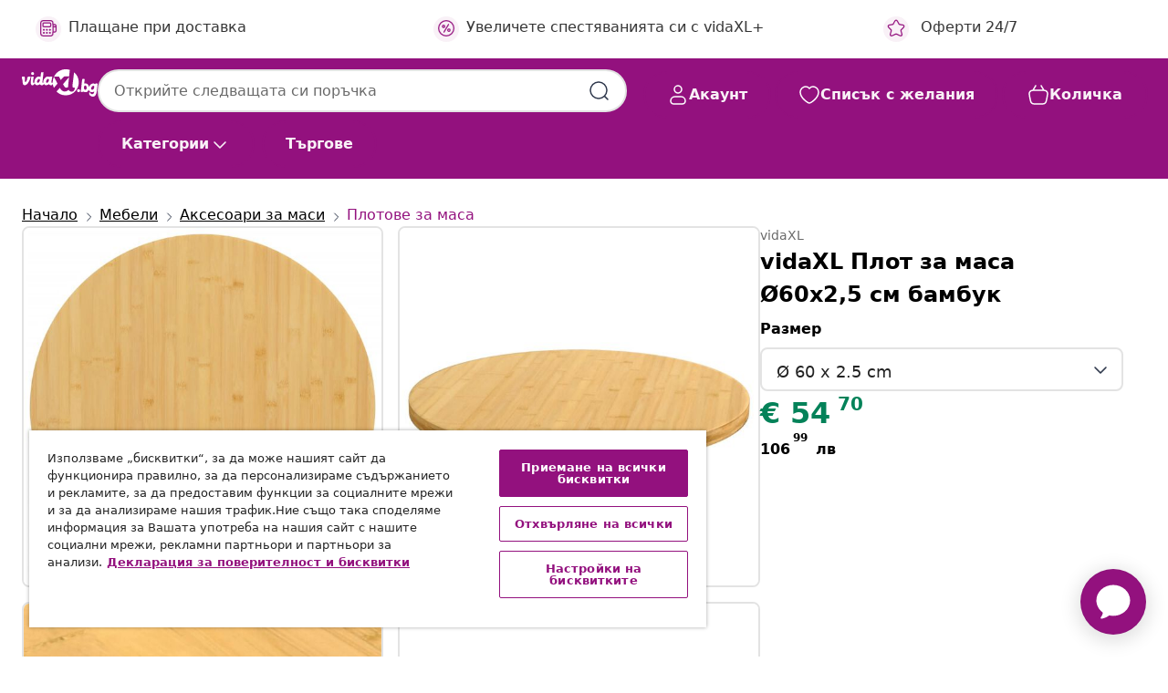

--- FILE ---
content_type: text/html;charset=UTF-8
request_url: https://www.vidaxl.bg/e/vidaxl-plot-za-masa-%C3%B860x25-sm-bambuk/8720845772826.html
body_size: 40785
content:
 

 











 


 

























<!DOCTYPE html>
<html lang="bg-bg" country="bg" dir="ltr">
<head>




<link rel="preload" href="/on/demandware.static/Sites-vidaxl-bg-Site/-/default/dw12605bad/fonts/vidaXLfontFE.woff" as="font" crossorigin />

<style>
    @font-face {
        font-family: vidaXLfont;
        src:  url("/on/demandware.static/Sites-vidaxl-bg-Site/-/default/dw12605bad/fonts/vidaXLfontFE.woff") format("woff");
        font-weight: 400;
        font-style: normal;
    }
</style>

<link rel="preload" href="/on/demandware.static/Sites-vidaxl-bg-Site/-/bg_BG/dw45619c49/images/vidaXL_logo.svg" as="image" />


    <link rel="preload" href="/on/demandware.static/Sites-vidaxl-bg-Site/-/bg_BG/v1768909919542/css/global-modified.css" as="style" />
    <link rel="preload" href="/on/demandware.static/Sites-vidaxl-bg-Site/-/bg_BG/v1768909919542/css/molecules.css" as="style" />



    <link rel="preload" href="//cdn.cookielaw.org/scripttemplates/otSDKStub.js" as="script" />

<!--[if gt IE 9]><!-->
<script>//common/scripts.isml</script>
<script defer type="text/javascript" src="/on/demandware.static/Sites-vidaxl-bg-Site/-/bg_BG/v1768909919542/js/main.js"></script>

    
        <script defer type="text/javascript" src="/on/demandware.static/Sites-vidaxl-bg-Site/-/bg_BG/v1768909919542/js/alternativeProductDetails.js"
            
            >
        </script>
    

    
        <script defer type="text/javascript" src="/on/demandware.static/Sites-vidaxl-bg-Site/-/bg_BG/v1768909919542/js/productDetail.js"
            
            >
        </script>
    


<!--<![endif]-->
<script>
    window.SitePreferences =  {"dataDogImageAddErrorEnable":true}
</script>


<meta charset=UTF-8>

<meta http-equiv="x-ua-compatible" content="ie=edge">

<meta name="viewport" content="width=device-width, initial-scale=1">


















    



    <link rel="alternate" hreflang="sl-SI" href="https://www.vidaxl.si/e/vidaxl-mizna-plosca-o60x25-cm-bambus/8720845772826.html" >
<link rel="alternate" hreflang="pt-PT" href="https://www.vidaxl.pt/e/vidaxl-tampo-de-mesa-o60x25-cm-bambu/8720845772826.html" >
<link rel="alternate" hreflang="en-IE" href="https://www.vidaxl.ie/e/vidaxl-table-top-o60x25-cm-bamboo/8720845772826.html" >
<link rel="alternate" hreflang="de-AT" href="https://www.vidaxl.at/e/vidaxl-tischplatte-o60x25-cm-bambus/8720845772826.html" >
<link rel="alternate" hreflang="en-GB" href="https://www.vidaxl.co.uk/e/vidaxl-table-top-o60x25-cm-bamboo/8720845772826.html" >
<link rel="alternate" hreflang="de-DE" href="https://www.vidaxl.de/e/vidaxl-tischplatte-o60x25-cm-bambus/8720845772826.html" >
<link rel="alternate" hreflang="el-GR" href="https://www.vidaxl.gr/e/vidaxl-epifaneia-trapezioy-o60x25-apo-mpampoy/8720845772826.html" >
<link rel="alternate" hreflang="fr-FR" href="https://www.vidaxl.fr/e/vidaxl-dessus-de-table-o60x25-cm-bambou/8720845772826.html" >
<link rel="alternate" hreflang="en-AU" href="https://www.vidaxl.com.au/e/vidaxl-table-top-o60x25-cm-bamboo/8720845772826.html" >
<link rel="alternate" hreflang="pl-PL" href="https://www.vidaxl.pl/e/vidaxl-blat-do-stolu-o60x25-cm-bambusowy/8720845772826.html" >
<link rel="alternate" hreflang="de-CH" href="https://de.vidaxl.ch/e/vidaxl-tischplatte-o60x25-cm-bambus/8720845772826.html" >
<link rel="alternate" hreflang="fr-CH" href="https://fr.vidaxl.ch/e/vidaxl-dessus-de-table-o60x25-cm-bambou/8720845772826.html" >
<link rel="alternate" hreflang="sk-SK" href="https://www.vidaxl.sk/e/vidaxl-stolova-doska-o60x25-cm-bambus/8720845772826.html" >
<link rel="alternate" hreflang="bg-BG" href="https://www.vidaxl.bg/e/vidaxl-plot-za-masa-o60x25-sm-bambuk/8720845772826.html" >
<link rel="alternate" hreflang="nl-NL" href="https://www.vidaxl.nl/e/vidaxl-tafelblad-o-60x25-cm-bamboe/8720845772826.html" >
<link rel="alternate" hreflang="nl-BE" href="https://nl.vidaxl.be/e/vidaxl-tafelblad-o-60x25-cm-bamboe/8720845772826.html" >
<link rel="alternate" hreflang="fr-BE" href="https://fr.vidaxl.be/e/vidaxl-dessus-de-table-o60x25-cm-bambou/8720845772826.html" >
<link rel="alternate" hreflang="sv-SE" href="https://www.vidaxl.se/e/vidaxl-bordsskiva-o60x25-cm-bambu/8720845772826.html" >
<link rel="alternate" hreflang="cs-CZ" href="https://www.vidaxl.cz/e/vidaxl-stolni-deska-o-60-x-25-cm-bambus/8720845772826.html" >
<link rel="alternate" hreflang="da-DK" href="https://www.vidaxl.dk/e/vidaxl-bordplade-o60x25-cm-bambus/8720845772826.html" >
<link rel="alternate" hreflang="is-IS" href="https://is.vidaxl.is/e/vidaxl-borplata-o60x25-cm-bambus/8720845772826.html" >
<link rel="alternate" hreflang="ro-RO" href="https://www.vidaxl.ro/e/vidaxl-blat-de-masa-o60x25-cm-bambus/8720845772826.html" >
<link rel="alternate" hreflang="lv-LV" href="https://www.vidaxl.lv/e/vidaxl-galda-virsma-o60x25-cm-bambuss/8720845772826.html" >
<link rel="alternate" hreflang="lt-LT" href="https://www.vidaxl.lt/e/vidaxl-stalvirsis-60x25-cm-bambukas/8720845772826.html" >
<link rel="alternate" hreflang="nb-NO" href="https://www.vidaxl.no/e/vidaxl-bordplate-o60x25-cm-bambus/8720845772826.html" >
<link rel="alternate" hreflang="fi-FI" href="https://www.vidaxl.fi/e/vidaxl-poytalevy-o60x25-cm-bambu/8720845772826.html" >
<link rel="alternate" hreflang="it-IT" href="https://www.vidaxl.it/e/vidaxl-piano-del-tavolo-o60x25-cm-in-bambu/8720845772826.html" >
<link rel="alternate" hreflang="es-ES" href="https://www.vidaxl.es/e/vidaxl-tablero-de-mesa-de-bambu-o60x25-cm/8720845772826.html" >
<link rel="alternate" hreflang="et-EE" href="https://www.vidaxl.ee/e/vidaxl-lauaplaat-o60x25-cm-bambusest/8720845772826.html" >
<link rel="alternate" hreflang="hr-HR" href="https://www.vidaxl.hr/e/vidaxl-stolna-ploca-o60x25-cm-od-bambusa/8720845772826.html" >
<link rel="alternate" hreflang="hu-HU" href="https://www.vidaxl.hu/e/vidaxl-bambusz-asztallap-o60-x-25-cm/8720845772826.html" >
<link rel="alternate" hreflang="en-US" href="https://www.vidaxl.com/e/8720845772826.html" >


 
    
        
            <meta property="og:image" content="https://www.vidaxl.bg/on/demandware.static/-/Sites-vidaxl-catalog-master-sku/default/dw8c2ce41f/hi-res/436/6913/6910/352681/image_1_352681.jpg">
        
    

    
        
            <meta property="og:image:width" content="1200px">
        
    

    
        
            <meta property="og:type" content="article">
        
    

    
        
            <meta property="og:title" content="vidaXL Плот за маса &Oslash;60x2,5 см бамбук | vidaxl-bg">
        
    

    
        
            <meta property="og:image:height" content="1200px">
        
    

    
        
            
                
                <meta name="robots" content="index,follow">
            
        
        
    

    
        
            <meta property="og:url" content="https://www.vidaxl.bg/e/vidaxl-plot-za-masa-%C3%B860x25-sm-bambuk/8720845772826.html">
        
    

    
        
            <meta property="og:description" content="Дайте нов живот на вашата маса с този бамбуков плот за маса. Той е отлично решение за освежаване на масата у дома или в търговски зони, като ресторанти, кафенета, хотели и др. Издръжлив материал: Бамбукът е известен със своята гъвкавост и твърдост. Мебелите от бамбук са добър вариант, когато искате здрави мебели, изработени от естествени материали.Универсален плот за маса: Този плот може да се използва за маси за кафе, странични маси, бар маси, телефонни маси, конзолни маси, нощни шкафчета, рафтове или като дъска за мебели. Можете също да комбинирате този плот за маса с крака от всякакъв стил според специфичните си нужди.Лесна за почистване повърхност: Благодарение на лаковото покритие, бамбуковият плот за маса се почиства лесно с влажна кърпа. Добре е да се знае:Цветовете и шарките могат да варират от мебел до мебел, което прави всяка една уникална. Доставката е на случаен принцип, което гарантира ексклузивността и индивидуалността на вашия продукт.">
        
    







        <title>vidaXL Плот за маса Ø60x2,5 см бамбук | vidaXL.bg</title>




    
        
    
       
        <meta name="description" content="vidaXL Плот за маса &Oslash;60x2,5 см бамбук от vidaXL.bg ✓ Безплатна доставка ✓ Собствена марка ✓ Живей на макс за по-малко" />
    


    <meta name="keywords" content="плот за маса, плотове за маса, резервен плот за маса, плот за маса за хранене, плот за кафе маса, плот за маса от бамбук, плот за кръгла маса" />

 

<link rel="icon" type="image/png" href="/on/demandware.static/Sites-vidaxl-bg-Site/-/default/dwb408d4bd/images/favicons/favicon-196x196.png" sizes="196x196" />
<link rel="icon" type="image/png" href="/on/demandware.static/Sites-vidaxl-bg-Site/-/default/dwdb09da36/images/favicons/favicon-96x96.png" sizes="96x96" />
<link rel="icon" type="image/png" href="/on/demandware.static/Sites-vidaxl-bg-Site/-/default/dwbd770745/images/favicons/favicon-32x32.png" sizes="32x32" />
<link rel="icon" type="image/png" href="/on/demandware.static/Sites-vidaxl-bg-Site/-/default/dwd8b77439/images/favicons/favicon-16x16.png" sizes="16x16" />
<link rel="icon" type="image/png" href="/on/demandware.static/Sites-vidaxl-bg-Site/-/default/dwf2f441ab/images/favicons/favicon-128.png" sizes="128x128" />
<link rel="icon" type="image/png" href="/on/demandware.static/Sites-vidaxl-bg-Site/-/default/dw5db65b5c/images/favicons/favicon-48x48.png" sizes="48x48" />
<link rel="icon" type="image/png" href="/on/demandware.static/Sites-vidaxl-bg-Site/-/default/dwc06a1535/images/favicons/favicon-144x144.png" sizes="144x144" />
<link rel="icon" type="image/x-icon" href="/on/demandware.static/Sites-vidaxl-bg-Site/-/default/dw9d734a52/images/favicon.ico" />

<link rel="stylesheet" href="/on/demandware.static/Sites-vidaxl-bg-Site/-/bg_BG/v1768909919542/css/global-modified.css" />


<link rel="stylesheet" href="/on/demandware.static/Sites-vidaxl-bg-Site/-/bg_BG/v1768909919542/css/molecules.css" />

    <link rel="stylesheet" href="/on/demandware.static/Sites-vidaxl-bg-Site/-/bg_BG/v1768909919542/css/secondCurrency.css" />


    
        <link rel="stylesheet" href="/on/demandware.static/Sites-vidaxl-bg-Site/-/bg_BG/v1768909919542/css/product/detail.css" />
    

    
        <link rel="stylesheet" href="/on/demandware.static/Sites-vidaxl-bg-Site/-/bg_BG/v1768909919542/css/energyLabel.css" />
    


<script type="application/ld+json">
    {
    "@context": "https://schema.org",
    "@type": "Organization",
    "brand": {"name": "vidaXL", "@type": "Thing"}
    }
</script>

<script id="fallback-images-script" data-use-alternative-product-images="ONLY_MISSING">
    function handleImageError(img) {
        const useAlternativeProductImages = document.querySelector('#fallback-images-script').dataset.useAlternativeProductImages;
        var dataDogPreference = SitePreferences.dataDogImageAddErrorEnable;
        img.onerror = ""; // prevent infinite loop
        if (dataDogPreference && window.DD_RUM) {
            // Report the error to Datadog RUM
            window.DD_RUM.onReady(function() {
            if (window.DD_RUM && typeof window.DD_RUM.addError === 'function') {
                console.log('Reporting image load error to Datadog RUM for image:', img.src);
                window.DD_RUM.addError(new Error('Main image load error:'+img.src), {
                    source: 'image',
                    handling: 'handled',
                    imgSrc: img.src,
                    alt: img.alt || ''
                });
            }
            });
         }
        if (useAlternativeProductImages === 'ONLY_MISSING' && img.dataset.alternativeImgSrc) {
            img.src = img.dataset.alternativeImgSrc;
            img.onerror = function () {
                img.src = img.dataset.errorSrc;
                if (dataDogPreference && window.DD_RUM) {               
                    // Report secondary error to Datadog RUM
                    window.DD_RUM.onReady(function() {
                        if (window.DD_RUM && typeof window.DD_RUM.addError === 'function') {
                            console.log('Reporting alternative image load error to Datadog RUM for image:', img.dataset.alternativeImgSrc);
                            window.DD_RUM.addError(new Error('Alternative image load error:' + img.dataset.alternativeImgSrc), {
                                handling: 'handled',
                                imgSrc: img.src,
                                alt: img.alt || ''
                            });
                        }
                    });
                }
            };
        } else if (img.dataset.sourceImg) {
            if (img.dataset.altImgSrc){
                img.src = img.dataset.altImgSrc;
                img.removeAttribute('srcset');
                img.onerror = function () {
                const fallbackTried = img.dataset.fallbackTried === "true";
                if (!fallbackTried) {
                    img.dataset.fallbackTried = "true";
                    img.src = img.dataset.errorSrc;
                    if (dataDogPreference && window.DD_RUM) {
                        // Report secondary error to Datadog RUM
                        window.DD_RUM.onReady(function() {
                            if (window.DD_RUM && typeof window.DD_RUM.addError === 'function') {
                                console.log('Reporting alternative image load error to Datadog RUM for image:', img.dataset.altImgSrc);
                                window.DD_RUM.addError(new Error('Alternative image load error:' + img.dataset.altImgSrc), {
                                    handling: 'handled',
                                    imgSrc: img.src,
                                    alt: img.alt || ''
                                    });
                                }
                        });
                    }
                    img.removeAttribute('srcset');
                    img.classList.add('unavailable-image-loaded');
                } else {
                    img.onerror = null; // stop the loop
                }
            };
            }
        } 
        else if (img.dataset.errorSrc) {
            img.src = img.dataset.errorSrc;
        }
    }

    function handleBackgroundImageError(imgElement) {
        const fallbackImage = imgElement.getAttribute('data-alternative-img-src');
        const errorImage = imgElement.getAttribute('data-error-src') || '/images/product-image-unavailable.svg';

        // Determine the final image to use for <img src>
        const finalImage = (fallbackImage && fallbackImage.trim() !== '') ? fallbackImage : errorImage;

        // Apply the fallback or error image to the <img>
        imgElement.src = finalImage;
    }

// Separate function that sets the background image
function applyOverlayBackground(imgElement, imageUrl) {
    if (imageUrl && imageUrl.trim() !== '' && imageUrl !== 'null') {
        const parentDiv = imgElement.closest('div');
        if (parentDiv) {
            parentDiv.style.backgroundImage = 'var(--overlay-gradient), url('+ imageUrl +')';
        }
    }
    imgElement.classList.add('invisible');
}

</script>





<!-- Consent Mode default settings -->
<script>
    var dataLayer = dataLayer || [];
    function gtag(){dataLayer.push(arguments);}

    gtag('consent', 'default', {
    'ad_storage': 'denied',
    'analytics_storage': 'denied',
    'functionality_storage': 'denied',
    'personalization_storage': 'denied',
    'security_storage': 'denied',
    'ad_user_data': 'denied',
    'ad_personalization': 'denied',
    'wait_for_update': 500
    });
</script>





<script>
    window.dataLayer = window.dataLayer || [];
</script>


    <script async src="https://536004373.collect.igodigital.com/collect.js"> </script>
    <script>
    var _etmc = [];
    _etmc.push(["setOrgId", 536004373]);
    </script>





    
        
                <!-- Google Tag Manager -->
                <script>(function(w,d,s,l,i){w[l]=w[l]||[];w[l].push({'gtm.start':
                        new Date().getTime(),event:'gtm.js'});var f=d.getElementsByTagName(s)[0],
                    j=d.createElement(s),dl=l!='dataLayer'?'&l='+l:'';j.async=true;j.src=
                    'https://www.googletagmanager.com/gtm.js?id='+i+dl;f.parentNode.insertBefore(j,f);
                })(window,document,'script','dataLayer','GTM-T53NPDD');</script>
                <!-- End Google Tag Manager -->
        
    

    
    



    <!-- OneTrust Cookies Consent Notice start for www.vidaxl.bg-->
    <script src="https://cdn.cookielaw.org/scripttemplates/otSDKStub.js" charset="UTF-8"
        data-domain-script="78e355f6-58fd-49da-ac81-42385bc92dd2" data-document-language="true" ></script>
    <script>
        function OptanonWrapper() { }
    </script>
    <!-- OneTrust Cookies Consent Notice end for www.vidaxl.bg-->



    <!-- Prefixbox Integration -->
<link rel="preconnect" href="https://integration.prefixbox.com/" />
<link rel="dns-prefetch" href="https://integration.prefixbox.com/" />
<link rel="preconnect" href="https://api.prefixbox.com/" />
<link rel="dns-prefetch" href="https://api.prefixbox.com/" />
<script>
    window.prefixboxAnalytics=window.prefixboxAnalytics||function(t,s,p,o){(window.pfbxQueue=window.pfbxQueue||[]).push({type:t,source:s,params:p,overrideObject:o});};
    window.prefixboxFunctions=window.prefixboxFunctions||{}; window.prefixboxCustomerFunctions=window.prefixboxCustomerFunctions||{};
</script>
<script
    id="prefixbox-integration-v2"
    async
    defer
    fetchpriority="high"
    type="text/javascript"
    src="https://integration.prefixbox.com/d9837100-55dd-45b6-9d63-ed1785d0a133"
> </script>
<!-- End Prefixbox Integration -->



<link rel="canonical" href="/e/vidaxl-plot-za-masa-%C3%B860x25-sm-bambuk/8720845772826.html"/>


<script type="text/javascript">//<!--
/* <![CDATA[ (head-active_data.js) */
var dw = (window.dw || {});
dw.ac = {
    _analytics: null,
    _events: [],
    _category: "",
    _searchData: "",
    _anact: "",
    _anact_nohit_tag: "",
    _analytics_enabled: "true",
    _timeZone: "Europe/Sofia",
    _capture: function(configs) {
        if (Object.prototype.toString.call(configs) === "[object Array]") {
            configs.forEach(captureObject);
            return;
        }
        dw.ac._events.push(configs);
    },
	capture: function() { 
		dw.ac._capture(arguments);
		// send to CQ as well:
		if (window.CQuotient) {
			window.CQuotient.trackEventsFromAC(arguments);
		}
	},
    EV_PRD_SEARCHHIT: "searchhit",
    EV_PRD_DETAIL: "detail",
    EV_PRD_RECOMMENDATION: "recommendation",
    EV_PRD_SETPRODUCT: "setproduct",
    applyContext: function(context) {
        if (typeof context === "object" && context.hasOwnProperty("category")) {
        	dw.ac._category = context.category;
        }
        if (typeof context === "object" && context.hasOwnProperty("searchData")) {
        	dw.ac._searchData = context.searchData;
        }
    },
    setDWAnalytics: function(analytics) {
        dw.ac._analytics = analytics;
    },
    eventsIsEmpty: function() {
        return 0 == dw.ac._events.length;
    }
};
/* ]]> */
// -->
</script>
<script type="text/javascript">//<!--
/* <![CDATA[ (head-cquotient.js) */
var CQuotient = window.CQuotient = {};
CQuotient.clientId = 'bfns-vidaxl-bg';
CQuotient.realm = 'BFNS';
CQuotient.siteId = 'vidaxl-bg';
CQuotient.instanceType = 'prd';
CQuotient.locale = 'bg_BG';
CQuotient.fbPixelId = '__UNKNOWN__';
CQuotient.activities = [];
CQuotient.cqcid='';
CQuotient.cquid='';
CQuotient.cqeid='';
CQuotient.cqlid='';
CQuotient.apiHost='api.cquotient.com';
/* Turn this on to test against Staging Einstein */
/* CQuotient.useTest= true; */
CQuotient.useTest = ('true' === 'false');
CQuotient.initFromCookies = function () {
	var ca = document.cookie.split(';');
	for(var i=0;i < ca.length;i++) {
	  var c = ca[i];
	  while (c.charAt(0)==' ') c = c.substring(1,c.length);
	  if (c.indexOf('cqcid=') == 0) {
		CQuotient.cqcid=c.substring('cqcid='.length,c.length);
	  } else if (c.indexOf('cquid=') == 0) {
		  var value = c.substring('cquid='.length,c.length);
		  if (value) {
		  	var split_value = value.split("|", 3);
		  	if (split_value.length > 0) {
			  CQuotient.cquid=split_value[0];
		  	}
		  	if (split_value.length > 1) {
			  CQuotient.cqeid=split_value[1];
		  	}
		  	if (split_value.length > 2) {
			  CQuotient.cqlid=split_value[2];
		  	}
		  }
	  }
	}
}
CQuotient.getCQCookieId = function () {
	if(window.CQuotient.cqcid == '')
		window.CQuotient.initFromCookies();
	return window.CQuotient.cqcid;
};
CQuotient.getCQUserId = function () {
	if(window.CQuotient.cquid == '')
		window.CQuotient.initFromCookies();
	return window.CQuotient.cquid;
};
CQuotient.getCQHashedEmail = function () {
	if(window.CQuotient.cqeid == '')
		window.CQuotient.initFromCookies();
	return window.CQuotient.cqeid;
};
CQuotient.getCQHashedLogin = function () {
	if(window.CQuotient.cqlid == '')
		window.CQuotient.initFromCookies();
	return window.CQuotient.cqlid;
};
CQuotient.trackEventsFromAC = function (/* Object or Array */ events) {
try {
	if (Object.prototype.toString.call(events) === "[object Array]") {
		events.forEach(_trackASingleCQEvent);
	} else {
		CQuotient._trackASingleCQEvent(events);
	}
} catch(err) {}
};
CQuotient._trackASingleCQEvent = function ( /* Object */ event) {
	if (event && event.id) {
		if (event.type === dw.ac.EV_PRD_DETAIL) {
			CQuotient.trackViewProduct( {id:'', alt_id: event.id, type: 'raw_sku'} );
		} // not handling the other dw.ac.* events currently
	}
};
CQuotient.trackViewProduct = function(/* Object */ cqParamData){
	var cq_params = {};
	cq_params.cookieId = CQuotient.getCQCookieId();
	cq_params.userId = CQuotient.getCQUserId();
	cq_params.emailId = CQuotient.getCQHashedEmail();
	cq_params.loginId = CQuotient.getCQHashedLogin();
	cq_params.product = cqParamData.product;
	cq_params.realm = cqParamData.realm;
	cq_params.siteId = cqParamData.siteId;
	cq_params.instanceType = cqParamData.instanceType;
	cq_params.locale = CQuotient.locale;
	
	if(CQuotient.sendActivity) {
		CQuotient.sendActivity(CQuotient.clientId, 'viewProduct', cq_params);
	} else {
		CQuotient.activities.push({activityType: 'viewProduct', parameters: cq_params});
	}
};
/* ]]> */
// -->
</script>


   <script type="application/ld+json">
        {"@context":"http://schema.org/","@type":"Product","name":"vidaXL Плот за маса Ø60x2,5 см бамбук","description":"<p>Дайте нов живот на вашата маса с този бамбуков плот за маса. Той е отлично решение за освежаване на масата у дома или в търговски зони, като ресторанти, кафенета, хотели и др.</p><p> </p><ul><li>Издръжлив материал: Бамбукът е известен със своята гъвкавост и твърдост. Мебелите от бамбук са добър вариант, когато искате здрави мебели, изработени от естествени материали.</li><li>Универсален плот за маса: Този плот може да се използва за маси за кафе, странични маси, бар маси, телефонни маси, конзолни маси, нощни шкафчета, рафтове или като дъска за мебели. Можете също да комбинирате този плот за маса с крака от всякакъв стил според специфичните си нужди.</li><li>Лесна за почистване повърхност: Благодарение на лаковото покритие, бамбуковият плот за маса се почиства лесно с влажна кърпа.</li></ul><p> </p><p>Добре е да се знае:</p><ul><li>Цветовете и шарките могат да варират от мебел до мебел, което прави всяка една уникална. Доставката е на случаен принцип, което гарантира ексклузивността и индивидуалността на вашия продукт.</li></ul>","mpn":"8720845772826","sku":"8720845772826","brand":{"@type":"Thing","name":"vidaXL"},"image":["https://www.vidaxl.bg/dw/image/v2/BFNS_PRD/on/demandware.static/-/Sites-vidaxl-catalog-master-sku/default/dw8c2ce41f/hi-res/436/6913/6910/352681/image_1_352681.jpg?sw=600","https://www.vidaxl.bg/dw/image/v2/BFNS_PRD/on/demandware.static/-/Sites-vidaxl-catalog-master-sku/default/dw726b39cb/hi-res/436/6913/6910/352681/image_2_352681.jpg?sw=600","https://www.vidaxl.bg/dw/image/v2/BFNS_PRD/on/demandware.static/-/Sites-vidaxl-catalog-master-sku/default/dw64ed02e2/hi-res/436/6913/6910/352681/image_3_352681.jpg?sw=600","https://www.vidaxl.bg/dw/image/v2/BFNS_PRD/on/demandware.static/-/Sites-vidaxl-catalog-master-sku/default/dw3c6f0683/hi-res/436/6913/6910/352681/image_4_352681.jpg?sw=600"],"offers":{"url":{},"@type":"Offer","priceCurrency":"EUR","price":"54.70","availability":"http://schema.org/InStock"}}
    </script>



</head>
<body>

    
        
    

    
    


<div
class="page "
data-action="Product-Show"
data-locale="bg_BG"
data-querystring="pid=8720845772826"
>


























 

 











 


 



























<div
    class="d-none js-auth-data"
    data-authenticated="false"
    data-registered="false"
    data-dropshipper="null"
    data-isbusinessuser="false"
>
</div>




<div class="container usp-container d-flex flex-row js-usp-row">
    <div class="col-12">
        
	
	<div class="content-asset"><!-- dwMarker="content" dwContentID="8d1ce502cdc295536b7778c4b8" -->
		<div class="usp slick-not-init" id="header-usp">
    <p class="usp-block" data-toggle="modal" data-target="#uspModal">
        <span class="usp-icons">
            <svg width="24" height="24" viewBox="0 0 24 24" fill="none"
                xmlns="http://www.w3.org/2000/svg">
                <path
                    d="M9.13784 4.72433C10.0591 2.8819 10.5197 1.96069 11.143 1.66508C11.6854 1.40782 12.3146 1.40782 12.8571 1.66508C13.4804 1.96069 13.941 2.88191 14.8622 4.72434L15.2215 5.4429C15.5059 6.01177 15.6481 6.29621 15.8562 6.51399C16.0403 6.70676 16.2612 6.86077 16.5058 6.96694C16.782 7.08689 17.0981 7.12201 17.7302 7.19225L18.0564 7.22849C20.2646 7.47385 21.3687 7.59653 21.8677 8.10561C22.3013 8.54802 22.5055 9.16639 22.4205 9.78001C22.3227 10.4861 21.5086 11.242 19.8805 12.7539L19.5361 13.0736C18.9804 13.5897 18.7025 13.8477 18.5419 14.1604C18.4 14.4368 18.3244 14.7424 18.3211 15.0531C18.3174 15.4046 18.4446 15.7671 18.699 16.4921V16.4921C19.5294 18.8587 19.9446 20.042 19.673 20.7338C19.4374 21.3339 18.927 21.7836 18.3021 21.9418C17.5816 22.1241 16.4767 21.5717 14.267 20.4668L13.4311 20.0489C12.9064 19.7865 12.644 19.6553 12.3688 19.6037C12.1251 19.558 11.8749 19.558 11.6312 19.6037C11.356 19.6553 11.0937 19.7865 10.5689 20.0489L9.73299 20.4668C7.52325 21.5717 6.41838 22.1241 5.69791 21.9418C5.07298 21.7836 4.56261 21.3339 4.32703 20.7338C4.05543 20.042 4.47062 18.8587 5.30101 16.4921V16.4921C5.55541 15.7671 5.68261 15.4046 5.67891 15.0531C5.67565 14.7424 5.60005 14.4368 5.45811 14.1604C5.29751 13.8477 5.01964 13.5897 4.46388 13.0736L4.11954 12.7539C2.49141 11.242 1.67734 10.4861 1.57953 9.78001C1.49453 9.16639 1.69867 8.54802 2.13229 8.10561C2.63127 7.59653 3.73538 7.47385 5.9436 7.22849L6.26976 7.19225C6.90189 7.12201 7.21795 7.08689 7.49423 6.96694C7.73879 6.86077 7.95965 6.70676 8.14383 6.51399C8.35189 6.29621 8.49411 6.01178 8.77855 5.44291L9.13784 4.72433Z"
                    stroke="var(--color-plum-500, #93117e)" stroke-width="1.5"
                    stroke-linecap="round"
                    stroke-linejoin="round" />
            </svg>
        </span>
        <span>Оферти 24/7</span>
    </p>
    <p class="usp-block" data-toggle="modal" data-target="#uspModal">
        <span class="usp-icons">
            <svg width="24" height="24" viewBox="0 0 24 24" fill="none"
                xmlns="http://www.w3.org/2000/svg">
                <path
                    d="M10 19H14M10 19C10 20.6569 8.65685 22 7 22C5.34315 22 4 20.6569 4 19M10 19C10 17.3431 8.65685 16 7 16C5.34315 16 4 17.3431 4 19M14 19C14 20.6569 15.3431 22 17 22C18.6569 22 20 20.6569 20 19M14 19C14 17.3431 15.3431 16 17 16C18.6569 16 20 17.3431 20 19M20 19V19C21.6569 19 23 17.6569 23 16V6.8C23 5.11984 23 4.27976 22.673 3.63803C22.3854 3.07354 21.9265 2.6146 21.362 2.32698C20.7202 2 19.8802 2 18.2 2H15.8C14.1198 2 13.2798 2 12.638 2.32698C12.0735 2.6146 11.6146 3.07354 11.327 3.63803C11 4.27976 11 5.11984 11 6.8V7.8C11 8.9201 11 9.48016 10.782 9.90798C10.5903 10.2843 10.2843 10.5903 9.90798 10.782C9.48016 11 8.92011 11 7.8 11H1.5M4 19V19C3.06812 19 2.60218 19 2.23463 18.8478C1.74458 18.6448 1.35523 18.2554 1.15224 17.7654C1 17.3978 1 16.9319 1 16V12.7727C1 12.1129 1 11.783 1.05245 11.4623C1.09902 11.1775 1.17626 10.8987 1.28282 10.6306C1.40284 10.3286 1.57257 10.0457 1.91205 9.47992L2.13566 9.10723C2.8155 7.97416 3.15542 7.40763 3.62342 6.99611C4.03758 6.63195 4.52256 6.35736 5.04791 6.18958C5.64157 6 6.30225 6 7.62362 6H11"
                    stroke="var(--color-plum-500, #93117e)" stroke-width="1.5"
                    stroke-linecap="round" stroke-linejoin="round" />
            </svg>
        </span>
        <span>Безплатна доставка</span>
    </p>
    <p class="usp-block" data-toggle="modal" data-target="#uspModal">
        <span class="usp-icons">
            <svg width="24" height="24" viewBox="0 0 24 24" fill="none"
                xmlns="http://www.w3.org/2000/svg">
                <path
                    d="M6.5 14C6.5 14.2761 6.27614 14.5 6 14.5C5.72386 14.5 5.5 14.2761 5.5 14M6.5 14C6.5 13.7239 6.27614 13.5 6 13.5C5.72386 13.5 5.5 13.7239 5.5 14M6.5 14H5.5M6.5 18C6.5 18.2761 6.27614 18.5 6 18.5C5.72386 18.5 5.5 18.2761 5.5 18M6.5 18C6.5 17.7239 6.27614 17.5 6 17.5C5.72386 17.5 5.5 17.7239 5.5 18M6.5 18H5.5M10.5 14C10.5 14.2761 10.2761 14.5 10 14.5C9.72386 14.5 9.5 14.2761 9.5 14M10.5 14C10.5 13.7239 10.2761 13.5 10 13.5C9.72386 13.5 9.5 13.7239 9.5 14M10.5 14H9.5M10.5 18C10.5 18.2761 10.2761 18.5 10 18.5C9.72386 18.5 9.5 18.2761 9.5 18M10.5 18C10.5 17.7239 10.2761 17.5 10 17.5C9.72386 17.5 9.5 17.7239 9.5 18M10.5 18H9.5M14.5 14C14.5 14.2761 14.2761 14.5 14 14.5C13.7239 14.5 13.5 14.2761 13.5 14M14.5 14C14.5 13.7239 14.2761 13.5 14 13.5C13.7239 13.5 13.5 13.7239 13.5 14M14.5 14H13.5M14.5 18C14.5 18.2761 14.2761 18.5 14 18.5C13.7239 18.5 13.5 18.2761 13.5 18M14.5 18C14.5 17.7239 14.2761 17.5 14 17.5C13.7239 17.5 13.5 17.7239 13.5 18M14.5 18H13.5M22 10H18M18 7H18.8C19.9201 7 20.4802 7 20.908 7.21799C21.2843 7.40973 21.5903 7.71569 21.782 8.09202C22 8.51984 22 9.07989 22 10.2V13.8C22 14.9201 22 15.4802 21.782 15.908C21.5903 16.2843 21.2843 16.5903 20.908 16.782C20.4802 17 19.9201 17 18.8 17H18M6.6 10H13.4C13.9601 10 14.2401 10 14.454 9.89101C14.6422 9.79513 14.7951 9.64215 14.891 9.45399C15 9.24008 15 8.96005 15 8.4V6.6C15 6.03995 15 5.75992 14.891 5.54601C14.7951 5.35785 14.6422 5.20487 14.454 5.10899C14.2401 5 13.9601 5 13.4 5H6.6C6.03995 5 5.75992 5 5.54601 5.10899C5.35785 5.20487 5.20487 5.35785 5.10899 5.54601C5 5.75992 5 6.03995 5 6.6V8.4C5 8.96005 5 9.24008 5.10899 9.45399C5.20487 9.64215 5.35785 9.79513 5.54601 9.89101C5.75992 10 6.03995 10 6.6 10ZM6.8 22H13.2C14.8802 22 15.7202 22 16.362 21.673C16.9265 21.3854 17.3854 20.9265 17.673 20.362C18 19.7202 18 18.8802 18 17.2V6.8C18 5.11984 18 4.27976 17.673 3.63803C17.3854 3.07354 16.9265 2.6146 16.362 2.32698C15.7202 2 14.8802 2 13.2 2H6.8C5.11984 2 4.27976 2 3.63803 2.32698C3.07354 2.6146 2.6146 3.07354 2.32698 3.63803C2 4.27976 2 5.11984 2 6.8V17.2C2 18.8802 2 19.7202 2.32698 20.362C2.6146 20.9265 3.07354 21.3854 3.63803 21.673C4.27976 22 5.11984 22 6.8 22Z"
                    stroke="var(--color-plum-500, #93117e)" stroke-width="1.5"
                    stroke-linecap="round"
                    stroke-linejoin="round" />
            </svg>
        </span>
        <span>Плащане при доставка</span>
    </p>
 <p class="usp-block" data-toggle="modal" data-target="#uspModal">
        <span class="usp-icons">
            <svg width="24" height="24" viewBox="0 0 24 24" fill="none"
                xmlns="http://www.w3.org/2000/svg">
                <path
                    d="M14.9999 7L8.99988 17M22 12C22 17.5228 17.5228 22 12 22C6.47715 22 2 17.5228 2 12C2 6.47715 6.47715 2 12 2C17.5228 2 22 6.47715 22 12ZM9.99988 9.5C9.99988 10.3284 9.32831 11 8.49988 11C7.67145 11 6.99988 10.3284 6.99988 9.5C6.99988 8.67157 7.67145 8 8.49988 8C9.32831 8 9.99988 8.67157 9.99988 9.5ZM16.9999 14.5C16.9999 15.3284 16.3283 16 15.4999 16C14.6715 16 13.9999 15.3284 13.9999 14.5C13.9999 13.6716 14.6715 13 15.4999 13C16.3283 13 16.9999 13.6716 16.9999 14.5Z"
                    stroke="var(--color-plum-500, #93117e)" stroke-width="1.5"
                    stroke-linecap="round"
                    stroke-linejoin="round" />
            </svg>
        </span>
        <span>Увеличете спестяванията си с vidaXL+</span>
    </p>
</div>
	</div> <!-- End content-asset -->



        <div class="modal fade p-0 custom-modal" id="uspModal" tabindex="-1" role="dialog" aria-labelledby="uspModal">
            <div class="modal-dialog" role="document">
                <div class="modal-content">
                    <div>
                        <div class="modal-header-usp">
                            <p class="modal-title-usp">Защо да избереш vidaXL?
                                
<button 
    class="vbtn text-base btn-neutral transparent pill btn-semantic font-weight-semibold"
    type="button"
    
        data-dismiss="modal"
        
        
        
        
        
        
        aria-label="Затвори меню"
        
        name="button"
        >

        

        
    
         
            
                <img class="" src="/on/demandware.static/Sites-vidaxl-bg-Site/-/default/dwac11c557/images/svg/common/cross.svg"
                    alt="Изчисти ключови думи за търсене" width="24px"
                    height="24px">
            
        

        

        

        

    

    

</button>
                            </p>
                        </div>
                    </div>
                    <div class="usp-layout">
                        







<div class="templatePage" id="headerusp">
<div class="experience-region experience-main"><div class="experience-component experience-custom_layouts-headerUSP">

<div class="mobile-2r-2c">
    <div class="usp-row">
        <div class="region usp-section"><div class="experience-component experience-custom_assets-usp">
























 

 











 


 























<div class="modal-body-usp row">
    <div class="popup-usp">
        <div class="usp-main">
            <div class="usp-icon">
                <img src="/on/demandware.static/Sites-vidaxl-bg-Site/-/default/dw2d18756e/images/svg/usp/star.svg" alt="usp icon" width="100%" height="100%"/>
            </div>
            <div class="row-des">
                <p class="text-base font-weight-bold title">Оферти 24/7</p>
                <p class="description">Откривайте най-добрите оферти и продукти с отстъпка всеки ден във vidaXL!</p>
            </div>
        </div>
        
            

<a
class="btn-neutral outlined text-base font-weight-semibold vbtn text-base "

href="https://www.vidaxl.bg/cms-coupon-code.html"
target="_self"
tabindex="0"
title="button" role="button"
aria-label="button"






>




<span class="btn-text">Към офертите</span>



</a>
        
    </div>
</div></div></div>
        <div class="region usp-section"><div class="experience-component experience-custom_assets-usp">
























 

 











 


 























<div class="modal-body-usp row">
    <div class="popup-usp">
        <div class="usp-main">
            <div class="usp-icon">
                <img src="/on/demandware.static/Sites-vidaxl-bg-Site/-/default/dwb8d6a768/images/svg/usp/truck.svg" alt="usp icon" width="100%" height="100%"/>
            </div>
            <div class="row-des">
                <p class="text-base font-weight-bold title">Безплатна доставка</p>
                <p class="description">Насладете се на безплатна доставка до дома за всички артикули, големи или малки!</p>
            </div>
        </div>
        
    </div>
</div></div></div>
        <div class="region usp-section"><div class="experience-component experience-custom_assets-usp">
























 

 











 


 























<div class="modal-body-usp row">
    <div class="popup-usp">
        <div class="usp-main">
            <div class="usp-icon">
                <img src="/on/demandware.static/Sites-vidaxl-bg-Site/-/default/dw6ba87ef3/images/svg/usp/pos.svg" alt="usp icon" width="100%" height="100%"/>
            </div>
            <div class="row-des">
                <p class="text-base font-weight-bold title">Плащане при доставка</p>
                <p class="description">Във vidaXL не е нужно да чакате, за да купите любимия си продукт &ndash; вземете го сега и платете при доставка!</p>
            </div>
        </div>
        
    </div>
</div></div></div>
        <div class="region usp-section"><div class="experience-component experience-custom_assets-usp">
























 

 











 


 























<div class="modal-body-usp row">
    <div class="popup-usp">
        <div class="usp-main">
            <div class="usp-icon">
                <img src="/on/demandware.static/Sites-vidaxl-bg-Site/-/default/dw2722eabe/images/svg/usp/procent-circle.svg" alt="usp icon" width="100%" height="100%"/>
            </div>
            <div class="row-des">
                <p class="text-base font-weight-bold title">Вземете отстъпки с vidaXL+ точки</p>
                <p class="description">Включете се с вашия акаунт днес и гледайте как вашите vidaXL+ точки растат. Колкото повече пазарувате, толкова по-големи отстъпки можете да отключите!</p>
            </div>
        </div>
        
            

<a
class="btn-neutral outlined text-base font-weight-semibold vbtn text-base "

href="https://www.vidaxl.bg/loyalty-vidaXL.html"
target="_self"
tabindex="0"
title="button" role="button"
aria-label="button"






>




<span class="btn-text">Създайте акаунт</span>



</a>
        
    </div>
</div></div></div>
    </div>
</div></div></div>
</div>




                    </div>
                </div>
            </div>
        </div>
    </div>
    <div class="search-tooltip d-none">
        <span class="tooltip">Моля, въведете термин за търсене</span>
    </div>
    
</div>
<header id="header" class="bg-primary sticky-top js-navigation header-wrapper pdp">
    <div class="header-container container-max-width">
        <nav class="d-block">
            <div class="row js-nav-row bg-primary hide-search-desktop header-nav-row flex-nowrap d-xl-flex">
                <button class="vbtn btn-base js-navbar-toggler navbar-toggler d-desktop-none" type="button"
                    aria-controls="sg-navbar-collapse" aria-expanded="false" aria-label="Toggle navigation">
                    <div class="nav-toggle d-inline-block">
                        <div class="nav-navicon">
                            <img class="menu-icon" src="/on/demandware.static/Sites-vidaxl-bg-Site/-/default/dw707bd61a/images/svg/common/menu.svg"
                                alt=" меню" width="24" height="24">
                        </div>
                    </div>
                </button>
                <a id="logo" class="col justify-content-center align-content-center notranslate menu-logo"
                    href="/" title="vidaXL Начало">
                    <img class="svg logo text-primary" src="/on/demandware.static/Sites-vidaxl-bg-Site/-/bg_BG/dw45619c49/images/vidaXL_logo.svg"
                        alt="vidaXL Home" width="100%" height="100%">

                    <img class="svg logo text-primary mobile-sticky-logo"
                        src="/on/demandware.static/Sites-vidaxl-bg-Site/-/default/dw8596f5bc/images/svg/common/vidaXL_logo_white.svg" alt="vidaXL Home" width="100%" height="100%">
                </a>
                <div
                    class="d-none d-desktop-none categories-button-block js-categories-button-block header-categorie-links">
                    
<button 
    class="vbtn text-base btn-base pill js-toggle-navigation js-bottom-menu-item font-weight-semibold"
    type="button"
    
        
        
        
        
        
        
        
        aria-label="Категории"
        
        name="button"
        >

        

        
    
        

        

        

        
            <span class="btn-text">Категории</span>
        

    

     
           
            
                <svg width="24" height="24" viewBox="0 0 24 24" fill="none" xmlns="http://www.w3.org/2000/svg">
                    <path d="M10 6L16 12L10 18" stroke-width="1.5" stroke-linecap="round" stroke-linejoin="round"/>
                </svg>
            
            
            
    

</button>
                </div>
                <div class="col px-0 d-none d-desktop-block">
                    






























 

 











 


 























<div class="site-search w-100 search-bar">
    <form role="search" action="/catalogsearch/result" method="get" name="simpleSearch" class="h-100">

        <div class="input-group search-input-container">
            <input class="search-field horizontal-shake-animation flex-fill text-input text-base fint-weight-regular"
    type="text"
    name="q"
    value=""
    enterkeyhint="search"
    placeholder="Открийте следващата си поръчка"
    role="combobox"
    aria-describedby="search-assistive-text"
    aria-haspopup="listbox"
    maxlength="100"
    aria-owns="search-results"
    aria-expanded="false"
    aria-autocomplete="list"
    aria-activedescendant=""
    aria-controls="search-results"
    aria-label="Въведи ключови думи или арт. №"
    autocomplete="off"
/>

            
<button 
    class="vbtn text-base btn-semantic d-none reset-button horizontal-shake-animation pill btn-base outlined"
    type="button"
    
        
        
        
        
        
        
        
        aria-label="Изчисти ключови думи за търсене"
        
        name="button"
        >

        

        
    
         
            
                <img class="" src="/on/demandware.static/Sites-vidaxl-bg-Site/-/default/dwac11c557/images/svg/common/cross.svg"
                    alt="Изчисти ключови думи за търсене" width="24px"
                    height="24px">
            
        

        

        

        

    

    

</button>
            
<button 
    class="vbtn text-base btn-semantic search-button horizontal-shake-animation pill btn-base outlined"
    type="button"
    
        
        
        
        
        
        
        
        aria-label="Въведи ключови думи за търсене"
        
        name="search-button"
        >

        

        
    
         
            
                <img class="" src="/on/demandware.static/Sites-vidaxl-bg-Site/-/default/dw58f42cc3/images/svg/common/search.svg"
                    alt="Search Icon" width="24px"
                    height="24px">
            
        

        

        

        

    

    

</button>

            <div class="suggestions-wrapper w-100 mt-1"
                data-url="/on/demandware.store/Sites-vidaxl-bg-Site/bg_BG/SearchServices-GetSuggestions?q=">
                
























 

 











 


 






















<div class="flex-column suggestions presearch-suggestions border-0 shadow-lg" style="display: none">
    <div class="recentsearchDisplay">
        <div class="font-weight-bold text-sm search-sug-header">Последните Ви търсения </div>
        <div class="recentSearchesShow" id="recentSearchesShowID" data-no-recent-search-message="Няма налични скорошни търсения"></div>
    </div>

    

    

    
    <p class="text-sm font-weight-bold search-sug-header popularsearchDisplay">Популярни търсения</p>
    <div class="flex-row attribute-chips chip-items">
       
            <div class="chip-item-container">
                

<a
class="btn-tab horizontal attribute-chip chip-item text-base font-weight-regular vbtn text-base "

href="/catalogsearch/result?q=%D0%9A%D1%83%D1%85%D0%BD%D0%B5%D0%BD%D1%81%D0%BA%D0%B8%20%D1%88%D0%BA%D0%B0%D1%84%D0%BE%D0%B2%D0%B5%20%D0%A1%D0%BE%D0%BD%D0%BE%D0%BC%D0%B0"
target="_self"
tabindex="0"
title="Кухненски шкафове Сонома" role="button"
aria-label="Кухненски шкафове Сонома"






>




<span class="btn-text">Кухненски шкафове Сонома</span>



</a>
            </div>
        
            <div class="chip-item-container">
                

<a
class="btn-tab horizontal attribute-chip chip-item text-base font-weight-regular vbtn text-base "

href="/catalogsearch/result?q=%D0%9A%D1%83%D1%85%D0%BD%D0%B5%D0%BD%D1%81%D0%BA%D0%B8%20%D1%88%D0%BA%D0%B0%D1%84%D0%BE%D0%B2%D0%B5%20%D0%A1%D0%BE%D0%BD%D0%BE%D0%BC%D0%B0%20lyon"
target="_self"
tabindex="0"
title="Кухненски шкафове Сонома lyon" role="button"
aria-label="Кухненски шкафове Сонома lyon"






>




<span class="btn-text">Кухненски шкафове Сонома lyon</span>



</a>
            </div>
        
            <div class="chip-item-container">
                

<a
class="btn-tab horizontal attribute-chip chip-item text-base font-weight-regular vbtn text-base "

href="/catalogsearch/result?q=%D0%BA%D0%BB%D0%B5%D1%82%D0%BA%D0%B0%20%D0%B7%D0%B0%20%D0%BA%D1%83%D1%87%D0%B5%D1%82%D0%B0%20%D1%82%D1%80%D0%B0%D0%BD%D1%81%D0%BF%D0%BE%D1%80%D1%82%D0%BD%D0%B0"
target="_self"
tabindex="0"
title="клетка за кучета транспортна" role="button"
aria-label="клетка за кучета транспортна"






>




<span class="btn-text">клетка за кучета транспортна</span>



</a>
            </div>
        
            <div class="chip-item-container">
                

<a
class="btn-tab horizontal attribute-chip chip-item text-base font-weight-regular vbtn text-base "

href="/catalogsearch/result?q=%D0%A2%D0%BE%D0%B0%D0%BB%D0%B5%D1%82%D0%BA%D0%B0"
target="_self"
tabindex="0"
title="Тоалетка" role="button"
aria-label="Тоалетка"






>




<span class="btn-text">Тоалетка</span>



</a>
            </div>
        
            <div class="chip-item-container">
                

<a
class="btn-tab horizontal attribute-chip chip-item text-base font-weight-regular vbtn text-base "

href="/catalogsearch/result?q=%D1%88%D0%BA%D0%B0%D1%84%20%D0%B7%D0%B0%20%D0%BE%D0%B1%D1%83%D0%B2%D0%BA%D0%B8%20%D1%81%20%D0%BF%D0%B5%D0%B9%D0%BA%D0%B0"
target="_self"
tabindex="0"
title="шкаф за обувки с пейка" role="button"
aria-label="шкаф за обувки с пейка"






>




<span class="btn-text">шкаф за обувки с пейка</span>



</a>
            </div>
        
            <div class="chip-item-container">
                

<a
class="btn-tab horizontal attribute-chip chip-item text-base font-weight-regular vbtn text-base "

href="/catalogsearch/result?q=%D0%A8%D0%BA%D0%B0%D1%84%20%D0%B7%D0%B0%20%D0%B1%D0%B0%D0%BD%D1%8F"
target="_self"
tabindex="0"
title="Шкаф за баня" role="button"
aria-label="Шкаф за баня"






>




<span class="btn-text">Шкаф за баня</span>



</a>
            </div>
        
            <div class="chip-item-container">
                

<a
class="btn-tab horizontal attribute-chip chip-item text-base font-weight-regular vbtn text-base "

href="/catalogsearch/result?q=%D0%B1%D1%8E%D1%84%D0%B5%D1%82%D0%B8%20%D0%B2%D0%B8%D1%82%D1%80%D0%B8%D0%BD%D0%B8%20%D1%88%D0%BA%D0%B0%D1%84%D0%BE%D0%B2%D0%B5"
target="_self"
tabindex="0"
title="бюфети витрини шкафове" role="button"
aria-label="бюфети витрини шкафове"






>




<span class="btn-text">бюфети витрини шкафове</span>



</a>
            </div>
        
            <div class="chip-item-container">
                

<a
class="btn-tab horizontal attribute-chip chip-item text-base font-weight-regular vbtn text-base "

href="/catalogsearch/result?q=%D0%BD%D0%BE%D1%89%D0%BD%D0%BE%20%D1%88%D0%BA%D0%B0%D1%84%D1%87%D0%B5"
target="_self"
tabindex="0"
title="нощно шкафче" role="button"
aria-label="нощно шкафче"






>




<span class="btn-text">нощно шкафче</span>



</a>
            </div>
        
            <div class="chip-item-container">
                

<a
class="btn-tab horizontal attribute-chip chip-item text-base font-weight-regular vbtn text-base "

href="/catalogsearch/result?q=%D0%91%D1%8E%D1%80%D0%BE"
target="_self"
tabindex="0"
title="Бюро" role="button"
aria-label="Бюро"






>




<span class="btn-text">Бюро</span>



</a>
            </div>
        
            <div class="chip-item-container">
                

<a
class="btn-tab horizontal attribute-chip chip-item text-base font-weight-regular vbtn text-base "

href="/catalogsearch/result?q=%D0%A1%D0%BA%D1%80%D0%B8%D0%BD"
target="_self"
tabindex="0"
title="Скрин" role="button"
aria-label="Скрин"






>




<span class="btn-text">Скрин</span>



</a>
            </div>
        
    </div>
    
</div>
            </div>
        </div>
        <input type="hidden" id="searchUrl" value="/catalogsearch/result" />
    </form>
</div>
                    <div class="row js-search-bottom-menu">
                        <div class="col d-flex">
                            <div class="header-categorie-links">
                                
<button 
    class="vbtn text-base btn-base pill js-toggle-navigation js-bottom-menu-item font-weight-semibold ${isServerError ? 'd-none' : ''}"
    type="button"
    
        
        
        
        
        
        
        
        aria-label="Категории"
        
        name="button"
        >

        

        
    
        

        

        

        
            <span class="btn-text">Категории</span>
        

    

     
           
            
                <svg width="24" height="24" viewBox="0 0 24 24" fill="none" xmlns="http://www.w3.org/2000/svg">
                    <path d="M10 6L16 12L10 18" stroke-width="1.5" stroke-linecap="round" stroke-linejoin="round"/>
                </svg>
            
            
            
    

</button>

                                <!-- Placeholder -->
                            </div>
                                
























 

 











 


 























    <div class="header-categorie-links">
        

<a
class="btn-base auction-link pill font-weight-semibold vbtn text-base "

href="/turgove"
target="_self"
tabindex="0"
title="Търгове" role="button"
aria-label="Търгове"






>




<span class="btn-text">Търгове</span>



</a>
    </div>
                           
                        </div>
                        
                    </div>
                </div>
                <div class="ml-auto header-search d-flex">
                    <div
                        class="d-flex d-desktop-none header-icon toggle-search-button cursor-pointer js-mobile-sticky-search">
                        
<button 
    class="vbtn text-base vbtn text-base btn-base pill font-weight-semibold"
    type="button"
    
        
        
        
        
        
        
        
        aria-label="Въведи ключови думи за търсене"
        
        name="button"
        >

        

        
    
         
            
                <img class="" src="/on/demandware.static/Sites-vidaxl-bg-Site/-/default/dw68272e8d/images/svg/common/search-icon-white.svg"
                    alt="Search Icon" width="24px"
                    height="24px">
            
        

        

        

        

    

    

</button>
                    </div>
                    



























 

 











 


 






















<div class="d-flex my-account-button js-my-account js-flyout-toggle" data-user="{&quot;email&quot;:null,&quot;id&quot;:&quot;bcTumQm6bRjQNZrQ0tiWo65Lka&quot;,&quot;subscriptionStatus&quot;:&quot;unsubscribed&quot;}">
    <div class="flyout-wrapper my-account-flyout">
        <div class="flyout w-100 shadow-lg full-width-mobile">
    <span class="flyout-close js-flyout-close">
        <img class="close-icon" src="/on/demandware.static/Sites-vidaxl-bg-Site/-/default/dwac11c557/images/svg/common/cross.svg" alt="account-flyout-close" width="100%" height="100%" >
    </span>
    
    <ul class="base-list d-flex flex-column" role="listbox">
        <li class="d-flex text-sm font-weight-regular">
            <a href="/on/demandware.store/Sites-vidaxl-bg-Site/bg_BG/Account-Overview" class="w-100 list-content">
                <div class="list-front">
                    <span>Преглед на профила</span>
                </div>
            </a>
        </li>

         
            <li class="d-flex text-sm font-weight-regular">
                <a href="/account/orders" class="w-100 list-content">
                    <div class="list-front">
                        <span>Моите поръчки</span>
                    </div>
                </a>
            </li>
        

        <li class="d-flex text-sm font-weight-regular">
            <a href="/account/details" class="w-100 list-content">
                <div class="list-front">
                    <span>Данни за профила</span>
                </div>
            </a>
        </li>

        <li class="d-flex text-sm font-weight-regular logout-link">
            <a href="/on/demandware.store/Sites-vidaxl-bg-Site/bg_BG/Login-Logout" class="w-100 js-logout-button list-content">
                <div class="list-front">
                    <span>Изход</span>
                </div>
            </a>
        </li>
    </ul>

    <span class="flyout-drag-to-close">
        <span class="point"></span>
        <span class="point"></span>
        <span class="point"></span>
    </span>
</div>
    </div>
    <div class="d-flex header-icon bg-transparent text-base js-wrapper-toggler account-button order-notification with-animation js-account-button-notification  " data-login-get-url="https://www.vidaxl.bg/account/login">
        
<button 
    class="vbtn text-base btn-base pill js-account-but-icon font-weight-semibold"
    type="button"
    
        
        
        
        
        
        
        
        aria-label="Акаунт"
        
        name="button"
        >

        

        
    
         
            
                <img class="" src="/on/demandware.static/Sites-vidaxl-bg-Site/-/default/dw513295e7/images/svg/common/user.svg"
                    alt="Account Icon" width="24px"
                    height="24px">
            
        

        

        

        
            <span class="btn-text">Акаунт</span>
        

    

    

</button>
    </div>
</div>
<div class="sfmcAbandonedBrowse" data-pid="false" ></div>
<div class="sfmcEinsteinRecommendation" data-pid="false" ></div>

                    
























 

 











 


 

























<div class="d-flex wishlist-btn-wrapper">
    <div class="wishlist-btn-header header-icon bg-transparent d-flex text-decoration-none">
        

<a
class="btn-base pill font-weight-semibold vbtn text-base "

href="/account/wishlist"
target="_self"
tabindex="0"
title="Списък с желания" role="button"
aria-label="Списък с желания"






>



<img src="/on/demandware.static/Sites-vidaxl-bg-Site/-/default/dwf129bafc/images/svg/common/heart.svg" alt="Wishlist Icon" width="24px" height="24px"/>




<span class="btn-text">Списък с желания</span>



</a> 
        <span class="wishlist-count js-wishlist-count text-sm font-weight-regular ">0.0</span>
    </div>
</div>
                    <div class="minicart d-flex js-header-cart" data-action-url="/on/demandware.store/Sites-vidaxl-bg-Site/bg_BG/Cart-MiniCartShow">
                        
























 

 











 


 























<div class="minicart-total bg-transparent header-icon">
    
        <div class="flyout-wrapper empty-cart-flyout-wrapper">
            <div class="minicart-flyout w-100 shadow-lg full-width-mobile">
    <span class="flyout-close js-flyout-close">
         <img class="close-icon" src="/on/demandware.static/Sites-vidaxl-bg-Site/-/default/dwac11c557/images/svg/common/cross.svg" alt="empty-cart-close" width="100%" height="100%">
    </span>

    <div class="flyout-section px-0 mb-0 d-flex flex-column text-center" role="listbox">
        <p class="text-md font-weight-bold empty-cart-title">Вашата количка е празна </p>
        <div class="font-weight-regular text-base">Да добавим няколко продукта тук!</div>
        <div class="empty-cart-image"> 
             <img class="empty-cart-icon lazyload aspect-ratio-3x2" src="/on/demandware.static/Sites-vidaxl-bg-Site/-/default/dwc301fa4c/images/svg/common/emptycart-icon.svg" alt="empty-cart" width="100%" height="100%">
        </div>
    </div>


    <span class="flyout-drag-to-close">
        <span class="point"></span>
        <span class="point"></span>
        <span class="point"></span>
    </span>
</div>
        </div>
    

    

<a
class="btn-base pill minicart-link font-weight-semibold vbtn text-base empty-cart"

href="https://www.vidaxl.bg/cart"
target="_self"
tabindex="0"
title="Количка" role="button"
aria-label="Количка"






>



<img src="/on/demandware.static/Sites-vidaxl-bg-Site/-/default/dw63f2c198/images/svg/common/shopping-basket.svg" alt="Cart Icon" width="24px" height="24px"/>




<span class="btn-text">Количка</span>



</a> 
    <span class="minicart-quantity text-sm font-weight-regular  d-none">
        0
    </span>
</div>
<div class="popover popover-bottom"></div>
                    </div>
                    
<div class="cart-notification-modal" id="basketNotification" role="dialog"
    aria-labelledby="basketNotification">
    <div class="minicart-flyout shadow-lg full-width-mobile notification-flyout js-notification-flyout popup">
        <div class="flyout-section mb-0 d-flex flex-column add-all-to-cart-modal">
            <div class="empty-cart-image">
                <img class="empty-cart-icon lazyload aspect-ratio-3x2"
                    src="/on/demandware.static/Sites-vidaxl-bg-Site/-/default/dw8ad4de45/images/svg/common/empty-state-wishlist-illustration.svg"
                    alt="empty-cart" width="100%" height="100%">
                <span class="notification-flyout-close js-flyout-close">
                    
<button 
    class="vbtn text-base close-icon js-wishlist-close-icon"
    type="button"
    
        
        
        
        
        
        
        
        aria-label="null"
        
        name="button"
        >

        

        
    
         
            
                <img class="" src="/on/demandware.static/Sites-vidaxl-bg-Site/-/default/dwac11c557/images/svg/common/cross.svg"
                    alt="null" width="auto"
                    height="auto">
            
        

        

        

        

    

    

</button>
                </span>
            </div>
            <div class="js-notification-message text-md font-weight-bold empty-cart-title" data-product-msg="Продуктът е добавен в кошницата"></div>
            
            

<a
class="vbtn-success pill go-to-cart-btn font-weight-semibold vbtn text-base "

href="/cart"
target="_self"
tabindex="-1"
title="Button" role="button"
aria-label="Button"






>




<span class="btn-text">Към количката</span>



</a>
        </div>
    </div>
</div>


























 

 











 


 
























<div class="snackbar popup addtocart-error-notification error ">
	<div class="snackbar-header">
		<span class="snackbar-icon"><img class="null" src="/on/demandware.static/Sites-vidaxl-bg-Site/-/default/dwd7cd65d8/images/svg/common/alert-triangle-white.svg" alt="null"
				width="null" height="null"/></span>
		
<button 
    class="vbtn text-base pill btn-semantic selected snackbar-icon close-button undo js-snakbar-dismiss-btn"
    type="button"
    
        
        
        
        
        
        
        
        aria-label="null"
        
        name="button"
        >

        

        
    
         
            
                <img class="" src="/on/demandware.static/Sites-vidaxl-bg-Site/-/default/dw1dbf761a/images/svg/common/cross-white-icon.svg"
                    alt="null" width="auto"
                    height="auto">
            
        

        

        

        

    

    

</button>
	</div>
	<div class="snackbar-content">
		<p class="text-md font-weight-bold snackbar-text"></p>
	</div>
	

	

	<div class="snackbar-actions">
		
	</div>
</div>
                </div>
            </div>

            <div class="row header-mobile-search  ">
                <div class="d-desktop-none search-mobile">
                    <div class="js-back-row d-none">
                        <div class="js-back-button">
                            
<button 
    class="vbtn text-base btn-base btn-semantic mobile-search-back-btn font-weight-semibold"
    type="button"
    
        
        
        
        
        
        
        
        aria-label="Button"
        
        name="button"
        >

        

        
    
        

        

        

        

    

     
           
            
                <svg width="24" height="24" viewBox="0 0 24 24" fill="none" xmlns="http://www.w3.org/2000/svg">
                    <path d="M10 6L16 12L10 18" stroke-width="1.5" stroke-linecap="round" stroke-linejoin="round"/>
                </svg>
            
            
            
    

</button>
                        </div>
                    </div>
                    






























 

 











 


 























<div class="site-search w-100 search-bar">
    <form role="search" action="/catalogsearch/result" method="get" name="simpleSearch" class="h-100">

        <div class="input-group search-input-container">
            <input class="search-field horizontal-shake-animation flex-fill text-input text-base fint-weight-regular"
    type="text"
    name="q"
    value=""
    enterkeyhint="search"
    placeholder="Открийте следващата си поръчка"
    role="combobox"
    aria-describedby="search-assistive-text"
    aria-haspopup="listbox"
    maxlength="100"
    aria-owns="search-results"
    aria-expanded="false"
    aria-autocomplete="list"
    aria-activedescendant=""
    aria-controls="search-results"
    aria-label="Въведи ключови думи или арт. №"
    autocomplete="off"
/>

            
<button 
    class="vbtn text-base btn-semantic d-none reset-button horizontal-shake-animation pill btn-base outlined"
    type="button"
    
        
        
        
        
        
        
        
        aria-label="Изчисти ключови думи за търсене"
        
        name="button"
        >

        

        
    
         
            
                <img class="" src="/on/demandware.static/Sites-vidaxl-bg-Site/-/default/dwac11c557/images/svg/common/cross.svg"
                    alt="Изчисти ключови думи за търсене" width="24px"
                    height="24px">
            
        

        

        

        

    

    

</button>
            
<button 
    class="vbtn text-base btn-semantic search-button horizontal-shake-animation pill btn-base outlined"
    type="button"
    
        
        
        
        
        
        
        
        aria-label="Въведи ключови думи за търсене"
        
        name="search-button"
        >

        

        
    
         
            
                <img class="" src="/on/demandware.static/Sites-vidaxl-bg-Site/-/default/dw58f42cc3/images/svg/common/search.svg"
                    alt="Search Icon" width="24px"
                    height="24px">
            
        

        

        

        

    

    

</button>

            <div class="suggestions-wrapper w-100 mt-1"
                data-url="/on/demandware.store/Sites-vidaxl-bg-Site/bg_BG/SearchServices-GetSuggestions?q=">
                
























 

 











 


 






















<div class="flex-column suggestions presearch-suggestions border-0 shadow-lg" style="display: none">
    <div class="recentsearchDisplay">
        <div class="font-weight-bold text-sm search-sug-header">Последните Ви търсения </div>
        <div class="recentSearchesShow" id="recentSearchesShowID" data-no-recent-search-message="Няма налични скорошни търсения"></div>
    </div>

    

    

    
    <p class="text-sm font-weight-bold search-sug-header popularsearchDisplay">Популярни търсения</p>
    <div class="flex-row attribute-chips chip-items">
       
            <div class="chip-item-container">
                

<a
class="btn-tab horizontal attribute-chip chip-item text-base font-weight-regular vbtn text-base "

href="/catalogsearch/result?q=%D0%9A%D1%83%D1%85%D0%BD%D0%B5%D0%BD%D1%81%D0%BA%D0%B8%20%D1%88%D0%BA%D0%B0%D1%84%D0%BE%D0%B2%D0%B5%20%D0%A1%D0%BE%D0%BD%D0%BE%D0%BC%D0%B0"
target="_self"
tabindex="0"
title="Кухненски шкафове Сонома" role="button"
aria-label="Кухненски шкафове Сонома"






>




<span class="btn-text">Кухненски шкафове Сонома</span>



</a>
            </div>
        
            <div class="chip-item-container">
                

<a
class="btn-tab horizontal attribute-chip chip-item text-base font-weight-regular vbtn text-base "

href="/catalogsearch/result?q=%D0%9A%D1%83%D1%85%D0%BD%D0%B5%D0%BD%D1%81%D0%BA%D0%B8%20%D1%88%D0%BA%D0%B0%D1%84%D0%BE%D0%B2%D0%B5%20%D0%A1%D0%BE%D0%BD%D0%BE%D0%BC%D0%B0%20lyon"
target="_self"
tabindex="0"
title="Кухненски шкафове Сонома lyon" role="button"
aria-label="Кухненски шкафове Сонома lyon"






>




<span class="btn-text">Кухненски шкафове Сонома lyon</span>



</a>
            </div>
        
            <div class="chip-item-container">
                

<a
class="btn-tab horizontal attribute-chip chip-item text-base font-weight-regular vbtn text-base "

href="/catalogsearch/result?q=%D0%BA%D0%BB%D0%B5%D1%82%D0%BA%D0%B0%20%D0%B7%D0%B0%20%D0%BA%D1%83%D1%87%D0%B5%D1%82%D0%B0%20%D1%82%D1%80%D0%B0%D0%BD%D1%81%D0%BF%D0%BE%D1%80%D1%82%D0%BD%D0%B0"
target="_self"
tabindex="0"
title="клетка за кучета транспортна" role="button"
aria-label="клетка за кучета транспортна"






>




<span class="btn-text">клетка за кучета транспортна</span>



</a>
            </div>
        
            <div class="chip-item-container">
                

<a
class="btn-tab horizontal attribute-chip chip-item text-base font-weight-regular vbtn text-base "

href="/catalogsearch/result?q=%D0%A2%D0%BE%D0%B0%D0%BB%D0%B5%D1%82%D0%BA%D0%B0"
target="_self"
tabindex="0"
title="Тоалетка" role="button"
aria-label="Тоалетка"






>




<span class="btn-text">Тоалетка</span>



</a>
            </div>
        
            <div class="chip-item-container">
                

<a
class="btn-tab horizontal attribute-chip chip-item text-base font-weight-regular vbtn text-base "

href="/catalogsearch/result?q=%D1%88%D0%BA%D0%B0%D1%84%20%D0%B7%D0%B0%20%D0%BE%D0%B1%D1%83%D0%B2%D0%BA%D0%B8%20%D1%81%20%D0%BF%D0%B5%D0%B9%D0%BA%D0%B0"
target="_self"
tabindex="0"
title="шкаф за обувки с пейка" role="button"
aria-label="шкаф за обувки с пейка"






>




<span class="btn-text">шкаф за обувки с пейка</span>



</a>
            </div>
        
            <div class="chip-item-container">
                

<a
class="btn-tab horizontal attribute-chip chip-item text-base font-weight-regular vbtn text-base "

href="/catalogsearch/result?q=%D0%A8%D0%BA%D0%B0%D1%84%20%D0%B7%D0%B0%20%D0%B1%D0%B0%D0%BD%D1%8F"
target="_self"
tabindex="0"
title="Шкаф за баня" role="button"
aria-label="Шкаф за баня"






>




<span class="btn-text">Шкаф за баня</span>



</a>
            </div>
        
            <div class="chip-item-container">
                

<a
class="btn-tab horizontal attribute-chip chip-item text-base font-weight-regular vbtn text-base "

href="/catalogsearch/result?q=%D0%B1%D1%8E%D1%84%D0%B5%D1%82%D0%B8%20%D0%B2%D0%B8%D1%82%D1%80%D0%B8%D0%BD%D0%B8%20%D1%88%D0%BA%D0%B0%D1%84%D0%BE%D0%B2%D0%B5"
target="_self"
tabindex="0"
title="бюфети витрини шкафове" role="button"
aria-label="бюфети витрини шкафове"






>




<span class="btn-text">бюфети витрини шкафове</span>



</a>
            </div>
        
            <div class="chip-item-container">
                

<a
class="btn-tab horizontal attribute-chip chip-item text-base font-weight-regular vbtn text-base "

href="/catalogsearch/result?q=%D0%BD%D0%BE%D1%89%D0%BD%D0%BE%20%D1%88%D0%BA%D0%B0%D1%84%D1%87%D0%B5"
target="_self"
tabindex="0"
title="нощно шкафче" role="button"
aria-label="нощно шкафче"






>




<span class="btn-text">нощно шкафче</span>



</a>
            </div>
        
            <div class="chip-item-container">
                

<a
class="btn-tab horizontal attribute-chip chip-item text-base font-weight-regular vbtn text-base "

href="/catalogsearch/result?q=%D0%91%D1%8E%D1%80%D0%BE"
target="_self"
tabindex="0"
title="Бюро" role="button"
aria-label="Бюро"






>




<span class="btn-text">Бюро</span>



</a>
            </div>
        
            <div class="chip-item-container">
                

<a
class="btn-tab horizontal attribute-chip chip-item text-base font-weight-regular vbtn text-base "

href="/catalogsearch/result?q=%D0%A1%D0%BA%D1%80%D0%B8%D0%BD"
target="_self"
tabindex="0"
title="Скрин" role="button"
aria-label="Скрин"






>




<span class="btn-text">Скрин</span>



</a>
            </div>
        
    </div>
    
</div>
            </div>
        </div>
        <input type="hidden" id="searchUrl" value="/catalogsearch/result" />
    </form>
</div>
                </div>
                
            </div>
        </nav>
        <div class="main-menu navbar-toggleable-lg menu-toggleable-left" id="sg-navbar-collapse">
            

























 

 











 


 





























<nav class="navbar navbar-expand-xl bg-inverse d-desktop-none">
    <div class="close-menu close-cat d-xl-none d-flex bg-white border-0">
        <img class="svg col-auto notranslate logo pl-0 text-primary cat-nav-logo"
            src="/on/demandware.static/Sites-vidaxl-bg-Site/-/bg_BG/dw45619c49/images/vidaXL_logo.svg" alt="vidaXL Home">
        <div class="js-close-button">
            
<button 
    class="vbtn text-base btn-neutral transparent pill btn-semantic"
    type="button"
    
        
        
        
        
        
        
        
        aria-label="Затвори меню"
        
        name="button"
        >

        

        
    
         
            
                <img class="" src="/on/demandware.static/Sites-vidaxl-bg-Site/-/default/dwac11c557/images/svg/common/cross.svg"
                    alt="Изчисти ключови думи за търсене" width="24px"
                    height="24px">
            
        

        

        

        

    

    

</button>
        </div>
    </div>

    <div class="menu-group" role="navigation">
        <ul class="nav navbar-nav accordion accordion-navigation" id="accordionNavigation" role="menu">
            
            <li class="navitem">
                <span class="js-openlevel">
                    
<button 
    class="vbtn text-base btn-neutral transparent"
    type="button"
    
        
        
        
        
        
        
        
        aria-label="Категории"
        
        name="button"
        >

        

        
    
        

        

        

        
            <span class="btn-text">Категории</span>
        

    

     
           
            
                <svg width="24" height="24" viewBox="0 0 24 24" fill="none" xmlns="http://www.w3.org/2000/svg">
                    <path d="M10 6L16 12L10 18" stroke-width="1.5" stroke-linecap="round" stroke-linejoin="round"/>
                </svg>
            
            
            
    

</button>
                </span>
                <ul class="pushnav">
                    <div class="close-menu close-cat d-xl-none d-flex pt-3 bg-white border-0">
    <img class="svg col-auto notranslate logo cat-nav-logo pl-0 text-primary" src="/on/demandware.static/Sites-vidaxl-bg-Site/-/bg_BG/dw45619c49/images/vidaXL_logo.svg"
        alt="vidaXL Home">
    <div class="js-close-button">
        
<button 
    class="vbtn text-base btn-neutral transparent pill btn-semantic"
    type="button"
    
        
        
        
        
        
        
        
        aria-label="Затвори меню"
        
        name="button"
        >

        

        
    
         
            
                <img class="" src="/on/demandware.static/Sites-vidaxl-bg-Site/-/default/dwac11c557/images/svg/common/cross.svg"
                    alt="Изчисти ключови думи за търсене" width="24px"
                    height="24px">
            
        

        

        

        

    

    

</button>
    </div>
</div>
<li class="js-back">
    <span class="cursor-pointer">
        


    <a href="#" property="null" typeof="null" class="hyperlink-btn  hyperlink-black back-nav"
    
    
    >
        <span class="trail-icon-left">
            <svg width="24" height="24" viewBox="0 0 24 24" fill="none" xmlns="http://www.w3.org/2000/svg">
                <path d="M14 6L8 12L14 18" stroke-width="1.5" stroke-linecap="round" stroke-linejoin="round"/>
            </svg> 
        </span>
        <span property="null" class="hyperlink-content">Обратно към менюто</span>
    </a>
    
    </span>
</li>
<hr class="h-divider" />
                    
                        <div class="category-menulist">
    
        
            
                <li data-toggle="collapse" data-target=".collapse-436"
                    aria-controls="collapse-436">
                    <span class="cursor-pointer">
                        
<button 
    class="vbtn text-base btn-tab"
    type="button"
    
        
        
        
        
        
        
        
        aria-label="Мебели"
        
        name="button"
        >

        

        
    
         
            
                <img class="" src="/on/demandware.static/Sites-vidaxl-bg-Site/-/default/dw961dc906/images/svg/category/category_436.svg"
                    alt="category_436" width="24"
                    height="24">
            
        

        

        

        
            <span class="btn-text">Мебели</span>
        

    

     
           
            
                <svg width="24" height="24" viewBox="0 0 24 24" fill="none" xmlns="http://www.w3.org/2000/svg">
                    <path d="M10 6L16 12L10 18" stroke-width="1.5" stroke-linecap="round" stroke-linejoin="round"/>
                </svg>
            
            
            
    

</button>
                    </span>
                    <div class="collapse-436 collapse list-unstyled" data-parent="#accordionNavigation">
                        <div class="categories-list">
                            
                                <div class="top-categories">
                                    
                                        
                                            <div class="top-category-item">
    <a href="https://www.vidaxl.bg/g/4299/v-nshni-mebeli" title="Външни мебели" class="category-thumbnail-wrapper">
        <div class="category-image-thumbnail">
            <span class="image-wrapper">
                <img src="https://www.vidaxl.bg/dw/image/v2/BFNS_PRD/on/demandware.static/-/Sites-vidaxl-catalog-webshop-eu-sku/default/dw8470b31d/outdoor Furniture_4299.png?sw=192" class="category-image"
                    alt="Външни мебели"
                    onerror="this.onerror=null; this.src='/on/demandware.static/Sites-vidaxl-bg-Site/-/default/dw1c9a38ec/images/product-image-unavailable.svg'" width="100%" height="100%"/>
            </span>
        </div>
        <div class="category-name-wrapper text-base">
            Външни мебели
        </div>
    </a>
</div>
                                        
                                    
                                        
                                            <div class="top-category-item">
    <a href="https://www.vidaxl.bg/g/443/stolove" title="Столове" class="category-thumbnail-wrapper">
        <div class="category-image-thumbnail">
            <span class="image-wrapper">
                <img src="https://www.vidaxl.bg/dw/image/v2/BFNS_PRD/on/demandware.static/-/Sites-vidaxl-catalog-webshop-eu-sku/default/dwf8bdfe08/Chairs_443.png?sw=192" class="category-image"
                    alt="Столове"
                    onerror="this.onerror=null; this.src='/on/demandware.static/Sites-vidaxl-bg-Site/-/default/dw1c9a38ec/images/product-image-unavailable.svg'" width="100%" height="100%"/>
            </span>
        </div>
        <div class="category-name-wrapper text-base">
            Столове
        </div>
    </a>
</div>
                                        
                                    
                                        
                                            <div class="top-category-item">
    <a href="https://www.vidaxl.bg/g/460/divani" title="Дивани" class="category-thumbnail-wrapper">
        <div class="category-image-thumbnail">
            <span class="image-wrapper">
                <img src="https://www.vidaxl.bg/dw/image/v2/BFNS_PRD/on/demandware.static/-/Sites-vidaxl-catalog-webshop-eu-sku/default/dw74610d58/All/category_banners/Furniture/Sofas_.png?sw=192" class="category-image"
                    alt="Дивани"
                    onerror="this.onerror=null; this.src='/on/demandware.static/Sites-vidaxl-bg-Site/-/default/dw1c9a38ec/images/product-image-unavailable.svg'" width="100%" height="100%"/>
            </span>
        </div>
        <div class="category-name-wrapper text-base">
            Дивани
        </div>
    </a>
</div>
                                        
                                    
                                        
                                            <div class="top-category-item">
    <a href="https://www.vidaxl.bg/g/6356/shkafove-i-reshenija-za-s-hranenie" title="Шкафове и решения за съхранение" class="category-thumbnail-wrapper">
        <div class="category-image-thumbnail">
            <span class="image-wrapper">
                <img src="https://www.vidaxl.bg/dw/image/v2/BFNS_PRD/on/demandware.static/-/Sites-vidaxl-catalog-webshop-eu-sku/default/dw05804de3/Cabinets &amp; Storage_6356 NEW.png?sw=192" class="category-image"
                    alt="Шкафове и решения за съхранение"
                    onerror="this.onerror=null; this.src='/on/demandware.static/Sites-vidaxl-bg-Site/-/default/dw1c9a38ec/images/product-image-unavailable.svg'" width="100%" height="100%"/>
            </span>
        </div>
        <div class="category-name-wrapper text-base">
            Шкафове и решения за съхранение
        </div>
    </a>
</div>
                                        
                                    
                                        
                                            <div class="top-category-item">
    <a href="https://www.vidaxl.bg/g/6392/masi" title="Маси" class="category-thumbnail-wrapper">
        <div class="category-image-thumbnail">
            <span class="image-wrapper">
                <img src="https://www.vidaxl.bg/dw/image/v2/BFNS_PRD/on/demandware.static/-/Sites-vidaxl-catalog-webshop-eu-sku/default/dw22dd7ead/Tables_6392.png?sw=192" class="category-image"
                    alt="Маси"
                    onerror="this.onerror=null; this.src='/on/demandware.static/Sites-vidaxl-bg-Site/-/default/dw1c9a38ec/images/product-image-unavailable.svg'" width="100%" height="100%"/>
            </span>
        </div>
        <div class="category-name-wrapper text-base">
            Маси
        </div>
    </a>
</div>
                                        
                                    
                                        
                                            <div class="top-category-item">
    <a href="https://www.vidaxl.bg/g/6433/legla-i-aksesoari" title="Легла и аксесоари" class="category-thumbnail-wrapper">
        <div class="category-image-thumbnail">
            <span class="image-wrapper">
                <img src="https://www.vidaxl.bg/dw/image/v2/BFNS_PRD/on/demandware.static/-/Sites-vidaxl-catalog-webshop-eu-sku/default/dw7b057665/Beds &amp; Accessories_6433 (1).png?sw=192" class="category-image"
                    alt="Легла и аксесоари"
                    onerror="this.onerror=null; this.src='/on/demandware.static/Sites-vidaxl-bg-Site/-/default/dw1c9a38ec/images/product-image-unavailable.svg'" width="100%" height="100%"/>
            </span>
        </div>
        <div class="category-name-wrapper text-base">
            Легла и аксесоари
        </div>
    </a>
</div>
                                        
                                    
                                </div>
                            
                            <div class="sub-category-list">
                                


    <a href="https://www.vidaxl.bg/g/436/mebeli" property="null" typeof="null" class="hyperlink hyperlink-purple" aria-label="Вижте всичко от Мебели" title="Вижте всичко от Мебели"
    
    
    >
        <span property="null" class="hyperlink-content">Вижте всичко от Мебели</span>
    </a>

                                
                                    <hr class="h-divider" />
                                


                                

                                <ul class="category-list">
                                    
                                        
                                            <li>
                                                <a class="text-base list-content font-weight-regular"
                                                    href="https://www.vidaxl.bg/g/7212/aksesoari-za-divani" aria-label="Аксесоари за дивани">
                                                    Аксесоари за дивани
                                                </a>
                                            </li>
                                        
                                    
                                        
                                            <li>
                                                <a class="text-base list-content font-weight-regular"
                                                    href="https://www.vidaxl.bg/g/6913/aksesoari-za-masi" aria-label="Аксесоари за маси">
                                                    Аксесоари за маси
                                                </a>
                                            </li>
                                        
                                    
                                        
                                            <li>
                                                <a class="text-base list-content font-weight-regular"
                                                    href="https://www.vidaxl.bg/g/503765/aksesoari-za-ofis-mebeli" aria-label="Аксесоари за офис мебели">
                                                    Аксесоари за офис мебели
                                                </a>
                                            </li>
                                        
                                    
                                        
                                            <li>
                                                <a class="text-base list-content font-weight-regular"
                                                    href="https://www.vidaxl.bg/g/6915/aksesoari-za-paravani-za-staja" aria-label="Аксесоари за паравани за стая">
                                                    Аксесоари за паравани за стая
                                                </a>
                                            </li>
                                        
                                    
                                        
                                            <li>
                                                <a class="text-base list-content font-weight-regular"
                                                    href="https://www.vidaxl.bg/g/6963/aksesorari-za-v-nshni-mebeli" aria-label="Аксесорари за външни мебели">
                                                    Аксесорари за външни мебели
                                                </a>
                                            </li>
                                        
                                    
                                        
                                            <li>
                                                <a class="text-base list-content font-weight-regular"
                                                    href="https://www.vidaxl.bg/g/442/kolichki-i-ostrovni-shkafove" aria-label="Колички и островни шкафове">
                                                    Колички и островни шкафове
                                                </a>
                                            </li>
                                        
                                    
                                        
                                            <li>
                                                <a class="text-base list-content font-weight-regular"
                                                    href="https://www.vidaxl.bg/g/6345/komplekti-mebeli" aria-label="Комплекти мебели">
                                                    Комплекти мебели
                                                </a>
                                            </li>
                                        
                                    
                                        
                                            <li>
                                                <a class="text-base list-content font-weight-regular"
                                                    href="https://www.vidaxl.bg/g/554/mebeli-za-bebeta-i-malki-deca" aria-label="Мебели за бебета и малки деца">
                                                    Мебели за бебета и малки деца
                                                </a>
                                            </li>
                                        
                                    
                                        
                                            <li>
                                                <a class="text-base list-content font-weight-regular"
                                                    href="https://www.vidaxl.bg/g/6362/ofis-mebeli" aria-label="Офис мебели">
                                                    Офис мебели
                                                </a>
                                            </li>
                                        
                                    
                                        
                                            <li>
                                                <a class="text-base list-content font-weight-regular"
                                                    href="https://www.vidaxl.bg/g/4163/paravani" aria-label="Паравани">
                                                    Паравани
                                                </a>
                                            </li>
                                        
                                    
                                        
                                            <li>
                                                <a class="text-base list-content font-weight-regular"
                                                    href="https://www.vidaxl.bg/g/441/pejki" aria-label="Пейки">
                                                    Пейки
                                                </a>
                                            </li>
                                        
                                    
                                        
                                            <li>
                                                <a class="text-base list-content font-weight-regular"
                                                    href="https://www.vidaxl.bg/g/464/raftove" aria-label="Рафтове">
                                                    Рафтове
                                                </a>
                                            </li>
                                        
                                    
                                        
                                            <li>
                                                <a class="text-base list-content font-weight-regular"
                                                    href="https://www.vidaxl.bg/g/458/taburetki" aria-label="Табуретки">
                                                    Табуретки
                                                </a>
                                            </li>
                                        
                                    
                                        
                                            <li>
                                                <a class="text-base list-content font-weight-regular"
                                                    href="https://www.vidaxl.bg/g/457/tv-shkafove" aria-label="ТВ шкафове">
                                                    ТВ шкафове
                                                </a>
                                            </li>
                                        
                                    
                                        
                                            <li>
                                                <a class="text-base list-content font-weight-regular"
                                                    href="https://www.vidaxl.bg/g/450/futoni" aria-label="Футони">
                                                    Футони
                                                </a>
                                            </li>
                                        
                                    
                                    
                                                                                
                                    
                                </ul>
                            </div>
                            <hr class="h-divider" />
                        </div>
                    </div>
                </li>
            
        
    
        
            
                <li data-toggle="collapse" data-target=".collapse-536"
                    aria-controls="collapse-536">
                    <span class="cursor-pointer">
                        
<button 
    class="vbtn text-base btn-tab"
    type="button"
    
        
        
        
        
        
        
        
        aria-label="Дом и градина"
        
        name="button"
        >

        

        
    
         
            
                <img class="" src="/on/demandware.static/Sites-vidaxl-bg-Site/-/default/dw352b0d84/images/svg/category/category_536.svg"
                    alt="category_536" width="24"
                    height="24">
            
        

        

        

        
            <span class="btn-text">Дом и градина</span>
        

    

     
           
            
                <svg width="24" height="24" viewBox="0 0 24 24" fill="none" xmlns="http://www.w3.org/2000/svg">
                    <path d="M10 6L16 12L10 18" stroke-width="1.5" stroke-linecap="round" stroke-linejoin="round"/>
                </svg>
            
            
            
    

</button>
                    </span>
                    <div class="collapse-536 collapse list-unstyled" data-parent="#accordionNavigation">
                        <div class="categories-list">
                            
                                <div class="top-categories">
                                    
                                        
                                            <div class="top-category-item">
    <a href="https://www.vidaxl.bg/g/594/osvetlenie" title="Осветление" class="category-thumbnail-wrapper">
        <div class="category-image-thumbnail">
            <span class="image-wrapper">
                <img src="https://www.vidaxl.bg/dw/image/v2/BFNS_PRD/on/demandware.static/-/Sites-vidaxl-catalog-webshop-eu-sku/default/dw93c4559a/Lighting_594.png?sw=192" class="category-image"
                    alt="Осветление"
                    onerror="this.onerror=null; this.src='/on/demandware.static/Sites-vidaxl-bg-Site/-/default/dw1c9a38ec/images/product-image-unavailable.svg'" width="100%" height="100%"/>
            </span>
        </div>
        <div class="category-name-wrapper text-base">
            Осветление
        </div>
    </a>
</div>
                                        
                                    
                                        
                                            <div class="top-category-item">
    <a href="https://www.vidaxl.bg/g/630/domakinski-posobija" title="Домакински пособия" class="category-thumbnail-wrapper">
        <div class="category-image-thumbnail">
            <span class="image-wrapper">
                <img src="https://www.vidaxl.bg/dw/image/v2/BFNS_PRD/on/demandware.static/-/Sites-vidaxl-catalog-webshop-eu-sku/default/dw64fdcfc2/Household Supplies_630.png?sw=192" class="category-image"
                    alt="Домакински пособия"
                    onerror="this.onerror=null; this.src='/on/demandware.static/Sites-vidaxl-bg-Site/-/default/dw1c9a38ec/images/product-image-unavailable.svg'" width="100%" height="100%"/>
            </span>
        </div>
        <div class="category-name-wrapper text-base">
            Домакински пособия
        </div>
    </a>
</div>
                                        
                                    
                                        
                                            <div class="top-category-item">
    <a href="https://www.vidaxl.bg/g/638/kuhnja-i-hranene" title="Кухня и хранене" class="category-thumbnail-wrapper">
        <div class="category-image-thumbnail">
            <span class="image-wrapper">
                <img src="https://www.vidaxl.bg/dw/image/v2/BFNS_PRD/on/demandware.static/-/Sites-vidaxl-catalog-webshop-eu-sku/default/dw697bab87/Kitchen &amp; Dining_638.png?sw=192" class="category-image"
                    alt="Кухня и хранене"
                    onerror="this.onerror=null; this.src='/on/demandware.static/Sites-vidaxl-bg-Site/-/default/dw1c9a38ec/images/product-image-unavailable.svg'" width="100%" height="100%"/>
            </span>
        </div>
        <div class="category-name-wrapper text-base">
            Кухня и хранене
        </div>
    </a>
</div>
                                        
                                    
                                        
                                            <div class="top-category-item">
    <a href="https://www.vidaxl.bg/g/689/dvor-i-gradina" title="Двор и градина" class="category-thumbnail-wrapper">
        <div class="category-image-thumbnail">
            <span class="image-wrapper">
                <img src="https://www.vidaxl.bg/dw/image/v2/BFNS_PRD/on/demandware.static/-/Sites-vidaxl-catalog-webshop-eu-sku/default/dw41034ec5/Lawn &amp; Garden_689.png?sw=192" class="category-image"
                    alt="Двор и градина"
                    onerror="this.onerror=null; this.src='/on/demandware.static/Sites-vidaxl-bg-Site/-/default/dw1c9a38ec/images/product-image-unavailable.svg'" width="100%" height="100%"/>
            </span>
        </div>
        <div class="category-name-wrapper text-base">
            Двор и градина
        </div>
    </a>
</div>
                                        
                                    
                                        
                                            <div class="top-category-item">
    <a href="https://www.vidaxl.bg/g/696/dekor" title="Декор" class="category-thumbnail-wrapper">
        <div class="category-image-thumbnail">
            <span class="image-wrapper">
                <img src="https://www.vidaxl.bg/dw/image/v2/BFNS_PRD/on/demandware.static/-/Sites-vidaxl-catalog-webshop-eu-sku/default/dw05a6a1d3/Decor_696.png?sw=192" class="category-image"
                    alt="Декор"
                    onerror="this.onerror=null; this.src='/on/demandware.static/Sites-vidaxl-bg-Site/-/default/dw1c9a38ec/images/product-image-unavailable.svg'" width="100%" height="100%"/>
            </span>
        </div>
        <div class="category-name-wrapper text-base">
            Декор
        </div>
    </a>
</div>
                                        
                                    
                                        
                                            <div class="top-category-item">
    <a href="https://www.vidaxl.bg/g/729/basejn-i-spa" title="Басейн и спа" class="category-thumbnail-wrapper">
        <div class="category-image-thumbnail">
            <span class="image-wrapper">
                <img src="https://www.vidaxl.bg/dw/image/v2/BFNS_PRD/on/demandware.static/-/Sites-vidaxl-catalog-webshop-eu-sku/default/dw5d60edc5/Pool &amp; Spa_729.png?sw=192" class="category-image"
                    alt="Басейн и спа"
                    onerror="this.onerror=null; this.src='/on/demandware.static/Sites-vidaxl-bg-Site/-/default/dw1c9a38ec/images/product-image-unavailable.svg'" width="100%" height="100%"/>
            </span>
        </div>
        <div class="category-name-wrapper text-base">
            Басейн и спа
        </div>
    </a>
</div>
                                        
                                    
                                </div>
                            
                            <div class="sub-category-list">
                                


    <a href="https://www.vidaxl.bg/g/536/dom-i-gradina" property="null" typeof="null" class="hyperlink hyperlink-purple" aria-label="Вижте всичко от Дом и градина" title="Вижте всичко от Дом и градина"
    
    
    >
        <span property="null" class="hyperlink-content">Вижте всичко от Дом и градина</span>
    </a>

                                
                                    <hr class="h-divider" />
                                


                                

                                <ul class="category-list">
                                    
                                        
                                            <li>
                                                <a class="text-base list-content font-weight-regular"
                                                    href="https://www.vidaxl.bg/g/5835/avarijna-gotovnost" aria-label="Аварийна готовност">
                                                    Аварийна готовност
                                                </a>
                                            </li>
                                        
                                    
                                        
                                            <li>
                                                <a class="text-base list-content font-weight-regular"
                                                    href="https://www.vidaxl.bg/g/574/aksesoari-za-banja" aria-label="Аксесоари за баня">
                                                    Аксесоари за баня
                                                </a>
                                            </li>
                                        
                                    
                                        
                                            <li>
                                                <a class="text-base list-content font-weight-regular"
                                                    href="https://www.vidaxl.bg/g/3348/aksesoari-za-bitova-tehnika" aria-label="Аксесоари за битова техника">
                                                    Аксесоари за битова техника
                                                </a>
                                            </li>
                                        
                                    
                                        
                                            <li>
                                                <a class="text-base list-content font-weight-regular"
                                                    href="https://www.vidaxl.bg/g/2862/aksesoari-za-kamini-i-pechki-na-d-rva" aria-label="Аксесоари за камини и печки на дърва">
                                                    Аксесоари за камини и печки на дърва
                                                </a>
                                            </li>
                                        
                                    
                                        
                                            <li>
                                                <a class="text-base list-content font-weight-regular"
                                                    href="https://www.vidaxl.bg/g/2956/aksesoari-za-osvetitelni-tela" aria-label="Аксесоари за осветителни тела">
                                                    Аксесоари за осветителни тела
                                                </a>
                                            </li>
                                        
                                    
                                        
                                            <li>
                                                <a class="text-base list-content font-weight-regular"
                                                    href="https://www.vidaxl.bg/g/600/aksesoari-za-pushachi" aria-label="Аксесоари за пушачи">
                                                    Аксесоари за пушачи
                                                </a>
                                            </li>
                                        
                                    
                                        
                                            <li>
                                                <a class="text-base list-content font-weight-regular"
                                                    href="https://www.vidaxl.bg/g/604/domakinski-uredi" aria-label="Домакински уреди">
                                                    Домакински уреди
                                                </a>
                                            </li>
                                        
                                    
                                        
                                            <li>
                                                <a class="text-base list-content font-weight-regular"
                                                    href="https://www.vidaxl.bg/g/6792/kamini" aria-label="Камини">
                                                    Камини
                                                </a>
                                            </li>
                                        
                                    
                                        
                                            <li>
                                                <a class="text-base list-content font-weight-regular"
                                                    href="https://www.vidaxl.bg/g/985/ozelenjavane" aria-label="Озеленяване">
                                                    Озеленяване
                                                </a>
                                            </li>
                                        
                                    
                                        
                                            <li>
                                                <a class="text-base list-content font-weight-regular"
                                                    href="https://www.vidaxl.bg/g/359/sigurnost-za-doma-i-biznesa" aria-label="Сигурност за дома и бизнеса">
                                                    Сигурност за дома и бизнеса
                                                </a>
                                            </li>
                                        
                                    
                                        
                                            <li>
                                                <a class="text-base list-content font-weight-regular"
                                                    href="https://www.vidaxl.bg/g/4171/spalno-belyo-i-artikuli" aria-label="Спално бельо и артикули">
                                                    Спално бельо и артикули
                                                </a>
                                            </li>
                                        
                                    
                                        
                                            <li>
                                                <a class="text-base list-content font-weight-regular"
                                                    href="https://www.vidaxl.bg/g/4358/chad-ri-za-d-zhd" aria-label="Чадъри за дъжд">
                                                    Чадъри за дъжд
                                                </a>
                                            </li>
                                        
                                    
                                    
                                                                                
                                    
                                </ul>
                            </div>
                            <hr class="h-divider" />
                        </div>
                    </div>
                </li>
            
        
    
        
            
                <li data-toggle="collapse" data-target=".collapse-632"
                    aria-controls="collapse-632">
                    <span class="cursor-pointer">
                        
<button 
    class="vbtn text-base btn-tab"
    type="button"
    
        
        
        
        
        
        
        
        aria-label="Хардуер"
        
        name="button"
        >

        

        
    
         
            
                <img class="" src="/on/demandware.static/Sites-vidaxl-bg-Site/-/default/dw208c6470/images/svg/category/category_632.svg"
                    alt="category_632" width="24"
                    height="24">
            
        

        

        

        
            <span class="btn-text">Хардуер</span>
        

    

     
           
            
                <svg width="24" height="24" viewBox="0 0 24 24" fill="none" xmlns="http://www.w3.org/2000/svg">
                    <path d="M10 6L16 12L10 18" stroke-width="1.5" stroke-linecap="round" stroke-linejoin="round"/>
                </svg>
            
            
            
    

</button>
                    </span>
                    <div class="collapse-632 collapse list-unstyled" data-parent="#accordionNavigation">
                        <div class="categories-list">
                            
                                <div class="top-categories">
                                    
                                        
                                            <div class="top-category-item">
    <a href="https://www.vidaxl.bg/g/115/stroitelni-materiali" title="Строителни материали" class="category-thumbnail-wrapper">
        <div class="category-image-thumbnail">
            <span class="image-wrapper">
                <img src="https://www.vidaxl.bg/dw/image/v2/BFNS_PRD/on/demandware.static/-/Sites-vidaxl-catalog-webshop-eu-sku/default/dw43a16d92/Building Materials_115.png?sw=192" class="category-image"
                    alt="Строителни материали"
                    onerror="this.onerror=null; this.src='/on/demandware.static/Sites-vidaxl-bg-Site/-/default/dw1c9a38ec/images/product-image-unavailable.svg'" width="100%" height="100%"/>
            </span>
        </div>
        <div class="category-name-wrapper text-base">
            Строителни материали
        </div>
    </a>
</div>
                                        
                                    
                                        
                                            <div class="top-category-item">
    <a href="https://www.vidaxl.bg/g/1167/instrumenti" title="Инструменти" class="category-thumbnail-wrapper">
        <div class="category-image-thumbnail">
            <span class="image-wrapper">
                <img src="https://www.vidaxl.bg/dw/image/v2/BFNS_PRD/on/demandware.static/-/Sites-vidaxl-catalog-webshop-eu-sku/default/dwdc77b7a7/Tools_1167.png?sw=192" class="category-image"
                    alt="Инструменти"
                    onerror="this.onerror=null; this.src='/on/demandware.static/Sites-vidaxl-bg-Site/-/default/dw1c9a38ec/images/product-image-unavailable.svg'" width="100%" height="100%"/>
            </span>
        </div>
        <div class="category-name-wrapper text-base">
            Инструменти
        </div>
    </a>
</div>
                                        
                                    
                                        
                                            <div class="top-category-item">
    <a href="https://www.vidaxl.bg/g/128/ogradi-i-zagrazhdenija" title="Огради и заграждения" class="category-thumbnail-wrapper">
        <div class="category-image-thumbnail">
            <span class="image-wrapper">
                <img src="https://www.vidaxl.bg/dw/image/v2/BFNS_PRD/on/demandware.static/-/Sites-vidaxl-catalog-webshop-eu-sku/default/dw14485cf5/Fencing &amp; Barriers_128.png?sw=192" class="category-image"
                    alt="Огради и заграждения"
                    onerror="this.onerror=null; this.src='/on/demandware.static/Sites-vidaxl-bg-Site/-/default/dw1c9a38ec/images/product-image-unavailable.svg'" width="100%" height="100%"/>
            </span>
        </div>
        <div class="category-name-wrapper text-base">
            Огради и заграждения
        </div>
    </a>
</div>
                                        
                                    
                                        
                                            <div class="top-category-item">
    <a href="https://www.vidaxl.bg/g/133/vodoprovod" title="Водопровод" class="category-thumbnail-wrapper">
        <div class="category-image-thumbnail">
            <span class="image-wrapper">
                <img src="https://www.vidaxl.bg/dw/image/v2/BFNS_PRD/on/demandware.static/-/Sites-vidaxl-catalog-webshop-eu-sku/default/dwd4786168/Plumbing_133.png?sw=192" class="category-image"
                    alt="Водопровод"
                    onerror="this.onerror=null; this.src='/on/demandware.static/Sites-vidaxl-bg-Site/-/default/dw1c9a38ec/images/product-image-unavailable.svg'" width="100%" height="100%"/>
            </span>
        </div>
        <div class="category-name-wrapper text-base">
            Водопровод
        </div>
    </a>
</div>
                                        
                                    
                                        
                                            <div class="top-category-item">
    <a href="https://www.vidaxl.bg/g/2878/harduer-aksesoari" title="Хардуер аксесоари" class="category-thumbnail-wrapper">
        <div class="category-image-thumbnail">
            <span class="image-wrapper">
                <img src="https://www.vidaxl.bg/dw/image/v2/BFNS_PRD/on/demandware.static/-/Sites-vidaxl-catalog-webshop-eu-sku/default/dw02b82ce2/Hardware-Accessories_2878.png?sw=192" class="category-image"
                    alt="Хардуер аксесоари"
                    onerror="this.onerror=null; this.src='/on/demandware.static/Sites-vidaxl-bg-Site/-/default/dw1c9a38ec/images/product-image-unavailable.svg'" width="100%" height="100%"/>
            </span>
        </div>
        <div class="category-name-wrapper text-base">
            Хардуер аксесоари
        </div>
    </a>
</div>
                                        
                                    
                                        
                                            <div class="top-category-item">
    <a href="https://www.vidaxl.bg/g/3650/aksesoari-za-instrumenti" title="Аксесоари за инструменти" class="category-thumbnail-wrapper">
        <div class="category-image-thumbnail">
            <span class="image-wrapper">
                <img src="https://www.vidaxl.bg/dw/image/v2/BFNS_PRD/on/demandware.static/-/Sites-vidaxl-catalog-webshop-eu-sku/default/dwf6642838/Tool Accessories_3650.png?sw=192" class="category-image"
                    alt="Аксесоари за инструменти"
                    onerror="this.onerror=null; this.src='/on/demandware.static/Sites-vidaxl-bg-Site/-/default/dw1c9a38ec/images/product-image-unavailable.svg'" width="100%" height="100%"/>
            </span>
        </div>
        <div class="category-name-wrapper text-base">
            Аксесоари за инструменти
        </div>
    </a>
</div>
                                        
                                    
                                </div>
                            
                            <div class="sub-category-list">
                                


    <a href="https://www.vidaxl.bg/g/632/harduer" property="null" typeof="null" class="hyperlink hyperlink-purple" aria-label="Вижте всичко от Хардуер" title="Вижте всичко от Хардуер"
    
    
    >
        <span property="null" class="hyperlink-content">Вижте всичко от Хардуер</span>
    </a>

                                
                                    <hr class="h-divider" />
                                


                                

                                <ul class="category-list">
                                    
                                        
                                            <li>
                                                <a class="text-base list-content font-weight-regular"
                                                    href="https://www.vidaxl.bg/g/127/elektrichesko-zahranvane" aria-label="Електрическо захранване">
                                                    Електрическо захранване
                                                </a>
                                            </li>
                                        
                                    
                                        
                                            <li>
                                                <a class="text-base list-content font-weight-regular"
                                                    href="https://www.vidaxl.bg/g/1974/katinari-i-kljuchove" aria-label="Катинари и ключове">
                                                    Катинари и ключове
                                                </a>
                                            </li>
                                        
                                    
                                        
                                            <li>
                                                <a class="text-base list-content font-weight-regular"
                                                    href="https://www.vidaxl.bg/g/499873/otoplenie-ventilacija-i-klimatichni-sistemi" aria-label="Отопление, вентилация и климатични системи">
                                                    Отопление, вентилация и климатични системи
                                                </a>
                                            </li>
                                        
                                    
                                        
                                            <li>
                                                <a class="text-base list-content font-weight-regular"
                                                    href="https://www.vidaxl.bg/g/500096/pompi" aria-label="Помпи">
                                                    Помпи
                                                </a>
                                            </li>
                                        
                                    
                                        
                                            <li>
                                                <a class="text-base list-content font-weight-regular"
                                                    href="https://www.vidaxl.bg/g/1910/rezervoari-za-s-hranenie" aria-label="Резервоари за съхранение">
                                                    Резервоари за съхранение
                                                </a>
                                            </li>
                                        
                                    
                                        
                                            <li>
                                                <a class="text-base list-content font-weight-regular"
                                                    href="https://www.vidaxl.bg/g/503739/stroitelni-konsumativi" aria-label="Строителни консумативи">
                                                    Строителни консумативи
                                                </a>
                                            </li>
                                        
                                    
                                    
                                                                                
                                    
                                </ul>
                            </div>
                            <hr class="h-divider" />
                        </div>
                    </div>
                </li>
            
        
    
        
            
                <li data-toggle="collapse" data-target=".collapse-988"
                    aria-controls="collapse-988">
                    <span class="cursor-pointer">
                        
<button 
    class="vbtn text-base btn-tab"
    type="button"
    
        
        
        
        
        
        
        
        aria-label="Спортни стоки"
        
        name="button"
        >

        

        
    
         
            
                <img class="" src="/on/demandware.static/Sites-vidaxl-bg-Site/-/default/dw829047e2/images/svg/category/category_988.svg"
                    alt="category_988" width="24"
                    height="24">
            
        

        

        

        
            <span class="btn-text">Спортни стоки</span>
        

    

     
           
            
                <svg width="24" height="24" viewBox="0 0 24 24" fill="none" xmlns="http://www.w3.org/2000/svg">
                    <path d="M10 6L16 12L10 18" stroke-width="1.5" stroke-linecap="round" stroke-linejoin="round"/>
                </svg>
            
            
            
    

</button>
                    </span>
                    <div class="collapse-988 collapse list-unstyled" data-parent="#accordionNavigation">
                        <div class="categories-list">
                            
                                <div class="top-categories">
                                    
                                        
                                            <div class="top-category-item">
    <a href="https://www.vidaxl.bg/g/1001/igri-na-zakrito" title="Игри на закрито" class="category-thumbnail-wrapper">
        <div class="category-image-thumbnail">
            <span class="image-wrapper">
                <img src="https://www.vidaxl.bg/dw/image/v2/BFNS_PRD/on/demandware.static/-/Sites-vidaxl-catalog-webshop-eu-sku/default/dw6cdffff0/Indoor games.png?sw=192" class="category-image"
                    alt="Игри на закрито"
                    onerror="this.onerror=null; this.src='/on/demandware.static/Sites-vidaxl-bg-Site/-/default/dw1c9a38ec/images/product-image-unavailable.svg'" width="100%" height="100%"/>
            </span>
        </div>
        <div class="category-name-wrapper text-base">
            Игри на закрито
        </div>
    </a>
</div>
                                        
                                    
                                        
                                            <div class="top-category-item">
    <a href="https://www.vidaxl.bg/g/1011/otdih-na-otkrito" title="Отдих на открито" class="category-thumbnail-wrapper">
        <div class="category-image-thumbnail">
            <span class="image-wrapper">
                <img src="https://www.vidaxl.bg/dw/image/v2/BFNS_PRD/on/demandware.static/-/Sites-vidaxl-catalog-webshop-eu-sku/default/dwa14dde38/Outdoor Recreation_1011.png?sw=192" class="category-image"
                    alt="Отдих на открито"
                    onerror="this.onerror=null; this.src='/on/demandware.static/Sites-vidaxl-bg-Site/-/default/dw1c9a38ec/images/product-image-unavailable.svg'" width="100%" height="100%"/>
            </span>
        </div>
        <div class="category-name-wrapper text-base">
            Отдих на открито
        </div>
    </a>
</div>
                                        
                                    
                                        
                                            <div class="top-category-item">
    <a href="https://www.vidaxl.bg/g/499713/atletika" title="Атлетика" class="category-thumbnail-wrapper">
        <div class="category-image-thumbnail">
            <span class="image-wrapper">
                <img src="https://www.vidaxl.bg/dw/image/v2/BFNS_PRD/on/demandware.static/-/Sites-vidaxl-catalog-webshop-eu-sku/default/dwc928f7f2/Athletics_499713.png?sw=192" class="category-image"
                    alt="Атлетика"
                    onerror="this.onerror=null; this.src='/on/demandware.static/Sites-vidaxl-bg-Site/-/default/dw1c9a38ec/images/product-image-unavailable.svg'" width="100%" height="100%"/>
            </span>
        </div>
        <div class="category-name-wrapper text-base">
            Атлетика
        </div>
    </a>
</div>
                                        
                                    
                                        
                                            <div class="top-category-item">
    <a href="https://www.vidaxl.bg/g/990/fitnes-i-uprazhnenija" title="Фитнес и упражнения" class="category-thumbnail-wrapper">
        <div class="category-image-thumbnail">
            <span class="image-wrapper">
                <img src="https://www.vidaxl.bg/dw/image/v2/BFNS_PRD/on/demandware.static/-/Sites-vidaxl-catalog-webshop-eu-sku/default/dw64cc9240/Exercise &amp; Fitness_990.png?sw=192" class="category-image"
                    alt="Фитнес и упражнения"
                    onerror="this.onerror=null; this.src='/on/demandware.static/Sites-vidaxl-bg-Site/-/default/dw1c9a38ec/images/product-image-unavailable.svg'" width="100%" height="100%"/>
            </span>
        </div>
        <div class="category-name-wrapper text-base">
            Фитнес и упражнения
        </div>
    </a>
</div>
                                        
                                    
                                </div>
                            
                            <div class="sub-category-list">
                                


    <a href="https://www.vidaxl.bg/g/988/sportni-stoki" property="null" typeof="null" class="hyperlink hyperlink-purple" aria-label="Вижте всичко от Спортни стоки" title="Вижте всичко от Спортни стоки"
    
    
    >
        <span property="null" class="hyperlink-content">Вижте всичко от Спортни стоки</span>
    </a>

                                


                                

                                <ul class="category-list">
                                    
                                    
                                                                                
                                    
                                </ul>
                            </div>
                            <hr class="h-divider" />
                        </div>
                    </div>
                </li>
            
        
    
        
            
                <li data-toggle="collapse" data-target=".collapse-1"
                    aria-controls="collapse-1">
                    <span class="cursor-pointer">
                        
<button 
    class="vbtn text-base btn-tab"
    type="button"
    
        
        
        
        
        
        
        
        aria-label="За домашните любимци"
        
        name="button"
        >

        

        
    
         
            
                <img class="" src="/on/demandware.static/Sites-vidaxl-bg-Site/-/default/dwd7dbeb94/images/svg/category/category_1.svg"
                    alt="category_1" width="24"
                    height="24">
            
        

        

        

        
            <span class="btn-text">За домашните любимци</span>
        

    

     
           
            
                <svg width="24" height="24" viewBox="0 0 24 24" fill="none" xmlns="http://www.w3.org/2000/svg">
                    <path d="M10 6L16 12L10 18" stroke-width="1.5" stroke-linecap="round" stroke-linejoin="round"/>
                </svg>
            
            
            
    

</button>
                    </span>
                    <div class="collapse-1 collapse list-unstyled" data-parent="#accordionNavigation">
                        <div class="categories-list">
                            
                                <div class="top-categories">
                                    
                                        
                                            <div class="top-category-item">
    <a href="https://www.vidaxl.bg/g/2/izdelija-za-domashni-ljubimci" title="Изделия за домашни любимци" class="category-thumbnail-wrapper">
        <div class="category-image-thumbnail">
            <span class="image-wrapper">
                <img src="https://www.vidaxl.bg/dw/image/v2/BFNS_PRD/on/demandware.static/-/Sites-vidaxl-catalog-webshop-eu-sku/default/dwede15054/Pet Supplies_2 (1).png?sw=192" class="category-image"
                    alt="Изделия за домашни любимци"
                    onerror="this.onerror=null; this.src='/on/demandware.static/Sites-vidaxl-bg-Site/-/default/dw1c9a38ec/images/product-image-unavailable.svg'" width="100%" height="100%"/>
            </span>
        </div>
        <div class="category-name-wrapper text-base">
            Изделия за домашни любимци
        </div>
    </a>
</div>
                                        
                                    
                                </div>
                            
                            <div class="sub-category-list">
                                


    <a href="https://www.vidaxl.bg/g/1/za-domashnite-ljubimci" property="null" typeof="null" class="hyperlink hyperlink-purple" aria-label="Вижте всичко от За домашните любимци" title="Вижте всичко от За домашните любимци"
    
    
    >
        <span property="null" class="hyperlink-content">Вижте всичко от За домашните любимци</span>
    </a>

                                


                                

                                <ul class="category-list">
                                    
                                    
                                                                                
                                    
                                </ul>
                            </div>
                            <hr class="h-divider" />
                        </div>
                    </div>
                </li>
            
        
    
        
            
                <li data-toggle="collapse" data-target=".collapse-1239"
                    aria-controls="collapse-1239">
                    <span class="cursor-pointer">
                        
<button 
    class="vbtn text-base btn-tab"
    type="button"
    
        
        
        
        
        
        
        
        aria-label="Играчки и игри"
        
        name="button"
        >

        

        
    
         
            
                <img class="" src="/on/demandware.static/Sites-vidaxl-bg-Site/-/default/dw352beefd/images/svg/category/category_1239.svg"
                    alt="category_1239" width="24"
                    height="24">
            
        

        

        

        
            <span class="btn-text">Играчки и игри</span>
        

    

     
           
            
                <svg width="24" height="24" viewBox="0 0 24 24" fill="none" xmlns="http://www.w3.org/2000/svg">
                    <path d="M10 6L16 12L10 18" stroke-width="1.5" stroke-linecap="round" stroke-linejoin="round"/>
                </svg>
            
            
            
    

</button>
                    </span>
                    <div class="collapse-1239 collapse list-unstyled" data-parent="#accordionNavigation">
                        <div class="categories-list">
                            
                                <div class="top-categories">
                                    
                                        
                                            <div class="top-category-item">
    <a href="https://www.vidaxl.bg/g/1249/ekipirovka-za-igri-na-otkrito" title="Екипировка за игри на открито" class="category-thumbnail-wrapper">
        <div class="category-image-thumbnail">
            <span class="image-wrapper">
                <img src="https://www.vidaxl.bg/dw/image/v2/BFNS_PRD/on/demandware.static/-/Sites-vidaxl-catalog-webshop-eu-sku/default/dwb50d327c/Outdoor Play Equipment_1249.png?sw=192" class="category-image"
                    alt="Екипировка за игри на открито"
                    onerror="this.onerror=null; this.src='/on/demandware.static/Sites-vidaxl-bg-Site/-/default/dw1c9a38ec/images/product-image-unavailable.svg'" width="100%" height="100%"/>
            </span>
        </div>
        <div class="category-name-wrapper text-base">
            Екипировка за игри на открито
        </div>
    </a>
</div>
                                        
                                    
                                        
                                            <div class="top-category-item">
    <a href="https://www.vidaxl.bg/g/1253/igrachki" title="Играчки" class="category-thumbnail-wrapper">
        <div class="category-image-thumbnail">
            <span class="image-wrapper">
                <img src="https://www.vidaxl.bg/dw/image/v2/BFNS_PRD/on/demandware.static/-/Sites-vidaxl-catalog-webshop-eu-sku/default/dwcc0684b3/Toys_1253 (1).png?sw=192" class="category-image"
                    alt="Играчки"
                    onerror="this.onerror=null; this.src='/on/demandware.static/Sites-vidaxl-bg-Site/-/default/dw1c9a38ec/images/product-image-unavailable.svg'" width="100%" height="100%"/>
            </span>
        </div>
        <div class="category-name-wrapper text-base">
            Играчки
        </div>
    </a>
</div>
                                        
                                    
                                        
                                            <div class="top-category-item">
    <a href="https://www.vidaxl.bg/g/3793/igri" title="Игри" class="category-thumbnail-wrapper">
        <div class="category-image-thumbnail">
            <span class="image-wrapper">
                <img src="https://www.vidaxl.bg/dw/image/v2/BFNS_PRD/on/demandware.static/-/Sites-vidaxl-catalog-webshop-eu-sku/default/dw0547d245/Games_3793 (1).png?sw=192" class="category-image"
                    alt="Игри"
                    onerror="this.onerror=null; this.src='/on/demandware.static/Sites-vidaxl-bg-Site/-/default/dw1c9a38ec/images/product-image-unavailable.svg'" width="100%" height="100%"/>
            </span>
        </div>
        <div class="category-name-wrapper text-base">
            Игри
        </div>
    </a>
</div>
                                        
                                    
                                </div>
                            
                            <div class="sub-category-list">
                                


    <a href="https://www.vidaxl.bg/g/1239/igrachki-i-igri" property="null" typeof="null" class="hyperlink hyperlink-purple" aria-label="Вижте всичко от Играчки и игри" title="Вижте всичко от Играчки и игри"
    
    
    >
        <span property="null" class="hyperlink-content">Вижте всичко от Играчки и игри</span>
    </a>

                                


                                

                                <ul class="category-list">
                                    
                                    
                                                                                
                                    
                                </ul>
                            </div>
                            <hr class="h-divider" />
                        </div>
                    </div>
                </li>
            
        
    
        
            
                <li data-toggle="collapse" data-target=".collapse-888"
                    aria-controls="collapse-888">
                    <span class="cursor-pointer">
                        
<button 
    class="vbtn text-base btn-tab"
    type="button"
    
        
        
        
        
        
        
        
        aria-label="Автомобили и части"
        
        name="button"
        >

        

        
    
         
            
                <img class="" src="/on/demandware.static/Sites-vidaxl-bg-Site/-/default/dw9c0f51ae/images/svg/category/category_888.svg"
                    alt="category_888" width="24"
                    height="24">
            
        

        

        

        
            <span class="btn-text">Автомобили и части</span>
        

    

     
           
            
                <svg width="24" height="24" viewBox="0 0 24 24" fill="none" xmlns="http://www.w3.org/2000/svg">
                    <path d="M10 6L16 12L10 18" stroke-width="1.5" stroke-linecap="round" stroke-linejoin="round"/>
                </svg>
            
            
            
    

</button>
                    </span>
                    <div class="collapse-888 collapse list-unstyled" data-parent="#accordionNavigation">
                        <div class="categories-list">
                            
                                <div class="top-categories">
                                    
                                        
                                            <div class="top-category-item">
    <a href="https://www.vidaxl.bg/g/5613/chasti-i-aksesoari-za-prevozni-sredstva" title="Части и аксесоари за превозни средства" class="category-thumbnail-wrapper">
        <div class="category-image-thumbnail">
            <span class="image-wrapper">
                <img src="https://www.vidaxl.bg/dw/image/v2/BFNS_PRD/on/demandware.static/-/Sites-vidaxl-catalog-webshop-eu-sku/default/dwc3cb9e75/Vehicle Parts &amp; Accessories (1).png?sw=192" class="category-image"
                    alt="Части и аксесоари за превозни средства"
                    onerror="this.onerror=null; this.src='/on/demandware.static/Sites-vidaxl-bg-Site/-/default/dw1c9a38ec/images/product-image-unavailable.svg'" width="100%" height="100%"/>
            </span>
        </div>
        <div class="category-name-wrapper text-base">
            Части и аксесоари за превозни средства
        </div>
    </a>
</div>
                                        
                                    
                                        
                                            <div class="top-category-item">
    <a href="https://www.vidaxl.bg/g/999998/garazhno-oborudvane-i-instrumenti" title="Гаражно оборудване и инструменти" class="category-thumbnail-wrapper">
        <div class="category-image-thumbnail">
            <span class="image-wrapper">
                <img src="https://www.vidaxl.bg/dw/image/v2/BFNS_PRD/on/demandware.static/-/Sites-vidaxl-catalog-webshop-eu-sku/default/dw0e365fe1/Garage Equipment &amp; Tools_999998.png?sw=192" class="category-image"
                    alt="Гаражно оборудване и инструменти"
                    onerror="this.onerror=null; this.src='/on/demandware.static/Sites-vidaxl-bg-Site/-/default/dw1c9a38ec/images/product-image-unavailable.svg'" width="100%" height="100%"/>
            </span>
        </div>
        <div class="category-name-wrapper text-base">
            Гаражно оборудване и инструменти
        </div>
    </a>
</div>
                                        
                                    
                                </div>
                            
                            <div class="sub-category-list">
                                


    <a href="https://www.vidaxl.bg/g/888/avtomobili-i-chasti" property="null" typeof="null" class="hyperlink hyperlink-purple" aria-label="Вижте всичко от Автомобили и части" title="Вижте всичко от Автомобили и части"
    
    
    >
        <span property="null" class="hyperlink-content">Вижте всичко от Автомобили и части</span>
    </a>

                                
                                    <hr class="h-divider" />
                                


                                

                                <ul class="category-list">
                                    
                                        
                                            <li>
                                                <a class="text-base list-content font-weight-regular"
                                                    href="https://www.vidaxl.bg/g/5614/prevozni-sredstva" aria-label="Превозни средства">
                                                    Превозни средства
                                                </a>
                                            </li>
                                        
                                    
                                    
                                                                                
                                    
                                </ul>
                            </div>
                            <hr class="h-divider" />
                        </div>
                    </div>
                </li>
            
        
    
        
            
                <li data-toggle="collapse" data-target=".collapse-111"
                    aria-controls="collapse-111">
                    <span class="cursor-pointer">
                        
<button 
    class="vbtn text-base btn-tab"
    type="button"
    
        
        
        
        
        
        
        
        aria-label="Бизнес и промишленост"
        
        name="button"
        >

        

        
    
         
            
                <img class="" src="/on/demandware.static/Sites-vidaxl-bg-Site/-/default/dw2ffcd9a4/images/svg/category/category_111.svg"
                    alt="category_111" width="24"
                    height="24">
            
        

        

        

        
            <span class="btn-text">Бизнес и промишленост</span>
        

    

     
           
            
                <svg width="24" height="24" viewBox="0 0 24 24" fill="none" xmlns="http://www.w3.org/2000/svg">
                    <path d="M10 6L16 12L10 18" stroke-width="1.5" stroke-linecap="round" stroke-linejoin="round"/>
                </svg>
            
            
            
    

</button>
                    </span>
                    <div class="collapse-111 collapse list-unstyled" data-parent="#accordionNavigation">
                        <div class="categories-list">
                            
                                <div class="top-categories">
                                    
                                        
                                            <div class="top-category-item">
    <a href="https://www.vidaxl.bg/g/135/restorantyorstvo" title="Ресторантьорство" class="category-thumbnail-wrapper">
        <div class="category-image-thumbnail">
            <span class="image-wrapper">
                <img src="https://www.vidaxl.bg/dw/image/v2/BFNS_PRD/on/demandware.static/-/Sites-vidaxl-catalog-webshop-eu-sku/default/dw033d45ba/Food Service_135 (1).png?sw=192" class="category-image"
                    alt="Ресторантьорство"
                    onerror="this.onerror=null; this.src='/on/demandware.static/Sites-vidaxl-bg-Site/-/default/dw1c9a38ec/images/product-image-unavailable.svg'" width="100%" height="100%"/>
            </span>
        </div>
        <div class="category-name-wrapper text-base">
            Ресторантьорство
        </div>
    </a>
</div>
                                        
                                    
                                        
                                            <div class="top-category-item">
    <a href="https://www.vidaxl.bg/g/138/t-rgovija-na-drebno" title="Търговия на дребно" class="category-thumbnail-wrapper">
        <div class="category-image-thumbnail">
            <span class="image-wrapper">
                <img src="https://www.vidaxl.bg/dw/image/v2/BFNS_PRD/on/demandware.static/-/Sites-vidaxl-catalog-webshop-eu-sku/default/dw2407163a/Retail_138 (1).png?sw=192" class="category-image"
                    alt="Търговия на дребно"
                    onerror="this.onerror=null; this.src='/on/demandware.static/Sites-vidaxl-bg-Site/-/default/dw1c9a38ec/images/product-image-unavailable.svg'" width="100%" height="100%"/>
            </span>
        </div>
        <div class="category-name-wrapper text-base">
            Търговия на дребно
        </div>
    </a>
</div>
                                        
                                    
                                        
                                            <div class="top-category-item">
    <a href="https://www.vidaxl.bg/g/5830/promishleno-s-hranenie" title="Промишлено съхранение" class="category-thumbnail-wrapper">
        <div class="category-image-thumbnail">
            <span class="image-wrapper">
                <img src="https://www.vidaxl.bg/dw/image/v2/BFNS_PRD/on/demandware.static/-/Sites-vidaxl-catalog-webshop-eu-sku/default/dw81744e73/Industrial Storage_5830.png?sw=192" class="category-image"
                    alt="Промишлено съхранение"
                    onerror="this.onerror=null; this.src='/on/demandware.static/Sites-vidaxl-bg-Site/-/default/dw1c9a38ec/images/product-image-unavailable.svg'" width="100%" height="100%"/>
            </span>
        </div>
        <div class="category-name-wrapper text-base">
            Промишлено съхранение
        </div>
    </a>
</div>
                                        
                                    
                                        
                                            <div class="top-category-item">
    <a href="https://www.vidaxl.bg/g/6987/obrabotka-na-materiali" title="Обработка на материали" class="category-thumbnail-wrapper">
        <div class="category-image-thumbnail">
            <span class="image-wrapper">
                <img src="https://www.vidaxl.bg/dw/image/v2/BFNS_PRD/on/demandware.static/-/Sites-vidaxl-catalog-webshop-eu-sku/default/dw5bffc134/Material Handling_6987.png?sw=192" class="category-image"
                    alt="Обработка на материали"
                    onerror="this.onerror=null; this.src='/on/demandware.static/Sites-vidaxl-bg-Site/-/default/dw1c9a38ec/images/product-image-unavailable.svg'" width="100%" height="100%"/>
            </span>
        </div>
        <div class="category-name-wrapper text-base">
            Обработка на материали
        </div>
    </a>
</div>
                                        
                                    
                                        
                                            <div class="top-category-item">
    <a href="https://www.vidaxl.bg/g/7240/frizyorstvo-i-kozmetika" title="Фризьорство и козметика" class="category-thumbnail-wrapper">
        <div class="category-image-thumbnail">
            <span class="image-wrapper">
                <img src="https://www.vidaxl.bg/dw/image/v2/BFNS_PRD/on/demandware.static/-/Sites-vidaxl-catalog-webshop-eu-sku/default/dwbcb594b9/Hairdressing &amp; Cosmetology_7240 (1).png?sw=192" class="category-image"
                    alt="Фризьорство и козметика"
                    onerror="this.onerror=null; this.src='/on/demandware.static/Sites-vidaxl-bg-Site/-/default/dw1c9a38ec/images/product-image-unavailable.svg'" width="100%" height="100%"/>
            </span>
        </div>
        <div class="category-name-wrapper text-base">
            Фризьорство и козметика
        </div>
    </a>
</div>
                                        
                                    
                                        
                                            <div class="top-category-item">
    <a href="https://www.vidaxl.bg/g/976/tabeli" title="Табели" class="category-thumbnail-wrapper">
        <div class="category-image-thumbnail">
            <span class="image-wrapper">
                <img src="https://www.vidaxl.bg/dw/image/v2/BFNS_PRD/on/demandware.static/-/Sites-vidaxl-catalog-webshop-eu-sku/default/dwab31592d/Signage_976.png?sw=192" class="category-image"
                    alt="Табели"
                    onerror="this.onerror=null; this.src='/on/demandware.static/Sites-vidaxl-bg-Site/-/default/dw1c9a38ec/images/product-image-unavailable.svg'" width="100%" height="100%"/>
            </span>
        </div>
        <div class="category-name-wrapper text-base">
            Табели
        </div>
    </a>
</div>
                                        
                                    
                                </div>
                            
                            <div class="sub-category-list">
                                


    <a href="https://www.vidaxl.bg/g/111/biznes-i-promishlenost" property="null" typeof="null" class="hyperlink hyperlink-purple" aria-label="Вижте всичко от Бизнес и промишленост" title="Вижте всичко от Бизнес и промишленост"
    
    
    >
        <span property="null" class="hyperlink-content">Вижте всичко от Бизнес и промишленост</span>
    </a>

                                
                                    <hr class="h-divider" />
                                


                                

                                <ul class="category-list">
                                    
                                        
                                            <li>
                                                <a class="text-base list-content font-weight-regular"
                                                    href="https://www.vidaxl.bg/g/112/agrikultura" aria-label="Агрикултура">
                                                    Агрикултура
                                                </a>
                                            </li>
                                        
                                    
                                        
                                            <li>
                                                <a class="text-base list-content font-weight-regular"
                                                    href="https://www.vidaxl.bg/g/1827/gorsko-stopanstvo-i-d-rvodobiv" aria-label="Горско стопанство и дърводобив">
                                                    Горско стопанство и дърводобив
                                                </a>
                                            </li>
                                        
                                    
                                        
                                            <li>
                                                <a class="text-base list-content font-weight-regular"
                                                    href="https://www.vidaxl.bg/g/1556/detektiraschi-ustrojstva" aria-label="Детектиращи устройства">
                                                    Детектиращи устройства
                                                </a>
                                            </li>
                                        
                                    
                                        
                                            <li>
                                                <a class="text-base list-content font-weight-regular"
                                                    href="https://www.vidaxl.bg/g/2047/zaschitna-ekipirovka-za-bezopasnost-pri-rabota" aria-label="Защитна екипировка за безопасност при работа">
                                                    Защитна екипировка за безопасност при работа
                                                </a>
                                            </li>
                                        
                                    
                                        
                                            <li>
                                                <a class="text-base list-content font-weight-regular"
                                                    href="https://www.vidaxl.bg/g/500086/kolichki-i-kontejneri-za-pochistvane" aria-label="Колички и контейнери за почистване">
                                                    Колички и контейнери за почистване
                                                </a>
                                            </li>
                                        
                                    
                                        
                                            <li>
                                                <a class="text-base list-content font-weight-regular"
                                                    href="https://www.vidaxl.bg/g/5863/marketing-i-reklama" aria-label="Маркетинг и реклама">
                                                    Маркетинг и реклама
                                                </a>
                                            </li>
                                        
                                    
                                    
                                                                                
                                    
                                </ul>
                            </div>
                            <hr class="h-divider" />
                        </div>
                    </div>
                </li>
            
        
    
        
            
                <li data-toggle="collapse" data-target=".collapse-537"
                    aria-controls="collapse-537">
                    <span class="cursor-pointer">
                        
<button 
    class="vbtn text-base btn-tab"
    type="button"
    
        
        
        
        
        
        
        
        aria-label="Бебета и малки деца"
        
        name="button"
        >

        

        
    
         
            
                <img class="" src="/on/demandware.static/Sites-vidaxl-bg-Site/-/default/dw261f9245/images/svg/category/category_537.svg"
                    alt="category_537" width="24"
                    height="24">
            
        

        

        

        
            <span class="btn-text">Бебета и малки деца</span>
        

    

     
           
            
                <svg width="24" height="24" viewBox="0 0 24 24" fill="none" xmlns="http://www.w3.org/2000/svg">
                    <path d="M10 6L16 12L10 18" stroke-width="1.5" stroke-linecap="round" stroke-linejoin="round"/>
                </svg>
            
            
            
    

</button>
                    </span>
                    <div class="collapse-537 collapse list-unstyled" data-parent="#accordionNavigation">
                        <div class="categories-list">
                            
                                <div class="top-categories">
                                    
                                        
                                            <div class="top-category-item">
    <a href="https://www.vidaxl.bg/g/2764/transport-za-bebeto" title="Транспорт за бебето" class="category-thumbnail-wrapper">
        <div class="category-image-thumbnail">
            <span class="image-wrapper">
                <img src="https://www.vidaxl.bg/dw/image/v2/BFNS_PRD/on/demandware.static/-/Sites-vidaxl-catalog-webshop-eu-sku/default/dwb605188f/Baby Transport_2764 (1).png?sw=192" class="category-image"
                    alt="Транспорт за бебето"
                    onerror="this.onerror=null; this.src='/on/demandware.static/Sites-vidaxl-bg-Site/-/default/dw1c9a38ec/images/product-image-unavailable.svg'" width="100%" height="100%"/>
            </span>
        </div>
        <div class="category-name-wrapper text-base">
            Транспорт за бебето
        </div>
    </a>
</div>
                                        
                                    
                                        
                                            <div class="top-category-item">
    <a href="https://www.vidaxl.bg/g/2847/bebeshki-igrachki-i-aktivna-gimnastika" title="Бебешки играчки и активна гимнастика" class="category-thumbnail-wrapper">
        <div class="category-image-thumbnail">
            <span class="image-wrapper">
                <img src="https://www.vidaxl.bg/dw/image/v2/BFNS_PRD/on/demandware.static/-/Sites-vidaxl-catalog-webshop-eu-sku/default/dwf1b2f8cb/Baby Toys &amp; Activity Equipment_2847 (1).png?sw=192" class="category-image"
                    alt="Бебешки играчки и активна гимнастика"
                    onerror="this.onerror=null; this.src='/on/demandware.static/Sites-vidaxl-bg-Site/-/default/dw1c9a38ec/images/product-image-unavailable.svg'" width="100%" height="100%"/>
            </span>
        </div>
        <div class="category-name-wrapper text-base">
            Бебешки играчки и активна гимнастика
        </div>
    </a>
</div>
                                        
                                    
                                        
                                            <div class="top-category-item">
    <a href="https://www.vidaxl.bg/g/540/sigurnost-za-bebeto" title="Сигурност за бебето" class="category-thumbnail-wrapper">
        <div class="category-image-thumbnail">
            <span class="image-wrapper">
                <img src="https://www.vidaxl.bg/dw/image/v2/BFNS_PRD/on/demandware.static/-/Sites-vidaxl-catalog-webshop-eu-sku/default/dwb34c86d1/Baby Safety_540 (1).png?sw=192" class="category-image"
                    alt="Сигурност за бебето"
                    onerror="this.onerror=null; this.src='/on/demandware.static/Sites-vidaxl-bg-Site/-/default/dw1c9a38ec/images/product-image-unavailable.svg'" width="100%" height="100%"/>
            </span>
        </div>
        <div class="category-name-wrapper text-base">
            Сигурност за бебето
        </div>
    </a>
</div>
                                        
                                    
                                        
                                            <div class="top-category-item">
    <a href="https://www.vidaxl.bg/g/548/pampersi" title="Памперси" class="category-thumbnail-wrapper">
        <div class="category-image-thumbnail">
            <span class="image-wrapper">
                <img src="https://www.vidaxl.bg/dw/image/v2/BFNS_PRD/on/demandware.static/-/Sites-vidaxl-catalog-webshop-eu-sku/default/dw7d5fa49a/Diapering_548.png?sw=192" class="category-image"
                    alt="Памперси"
                    onerror="this.onerror=null; this.src='/on/demandware.static/Sites-vidaxl-bg-Site/-/default/dw1c9a38ec/images/product-image-unavailable.svg'" width="100%" height="100%"/>
            </span>
        </div>
        <div class="category-name-wrapper text-base">
            Памперси
        </div>
    </a>
</div>
                                        
                                    
                                        
                                            <div class="top-category-item">
    <a href="https://www.vidaxl.bg/g/561/k-rmene-i-hranene" title="Кърмене и хранене" class="category-thumbnail-wrapper">
        <div class="category-image-thumbnail">
            <span class="image-wrapper">
                <img src="https://www.vidaxl.bg/dw/image/v2/BFNS_PRD/on/demandware.static/-/Sites-vidaxl-catalog-webshop-eu-sku/default/dw391bfa1b/All/category_banners/Baby_toddler/Nursing_Feeding.png?sw=192" class="category-image"
                    alt="Кърмене и хранене"
                    onerror="this.onerror=null; this.src='/on/demandware.static/Sites-vidaxl-bg-Site/-/default/dw1c9a38ec/images/product-image-unavailable.svg'" width="100%" height="100%"/>
            </span>
        </div>
        <div class="category-name-wrapper text-base">
            Кърмене и хранене
        </div>
    </a>
</div>
                                        
                                    
                                </div>
                            
                            <div class="sub-category-list">
                                


    <a href="https://www.vidaxl.bg/g/537/bebeta-i-malki-deca" property="null" typeof="null" class="hyperlink hyperlink-purple" aria-label="Вижте всичко от Бебета и малки деца" title="Вижте всичко от Бебета и малки деца"
    
    
    >
        <span property="null" class="hyperlink-content">Вижте всичко от Бебета и малки деца</span>
    </a>

                                


                                

                                <ul class="category-list">
                                    
                                    
                                                                                
                                    
                                </ul>
                            </div>
                            <hr class="h-divider" />
                        </div>
                    </div>
                </li>
            
        
    
        
            
                <li data-toggle="collapse" data-target=".collapse-999999"
                    aria-controls="collapse-999999">
                    <span class="cursor-pointer">
                        
<button 
    class="vbtn text-base btn-tab"
    type="button"
    
        
        
        
        
        
        
        
        aria-label="Други"
        
        name="button"
        >

        

        
    
         
            
                <img class="" src="/on/demandware.static/Sites-vidaxl-bg-Site/-/default/dwa579343a/images/svg/category/category_999999.svg"
                    alt="category_999999" width="24"
                    height="24">
            
        

        

        

        
            <span class="btn-text">Други</span>
        

    

     
           
            
                <svg width="24" height="24" viewBox="0 0 24 24" fill="none" xmlns="http://www.w3.org/2000/svg">
                    <path d="M10 6L16 12L10 18" stroke-width="1.5" stroke-linecap="round" stroke-linejoin="round"/>
                </svg>
            
            
            
    

</button>
                    </span>
                    <div class="collapse-999999 collapse list-unstyled" data-parent="#accordionNavigation">
                        <div class="categories-list">
                            
                                <div class="top-categories">
                                    
                                        
                                            <div class="top-category-item">
    <a href="https://www.vidaxl.bg/g/141/fotoaparati-i-optika" title="Фотоапарати и оптика" class="category-thumbnail-wrapper">
        <div class="category-image-thumbnail">
            <span class="image-wrapper">
                <img src="https://www.vidaxl.bg/dw/image/v2/BFNS_PRD/on/demandware.static/-/Sites-vidaxl-catalog-webshop-eu-sku/default/dwb5ac3b83/Cameras &amp; Optics_141.png?sw=192" class="category-image"
                    alt="Фотоапарати и оптика"
                    onerror="this.onerror=null; this.src='/on/demandware.static/Sites-vidaxl-bg-Site/-/default/dw1c9a38ec/images/product-image-unavailable.svg'" width="100%" height="100%"/>
            </span>
        </div>
        <div class="category-name-wrapper text-base">
            Фотоапарати и оптика
        </div>
    </a>
</div>
                                        
                                    
                                        
                                            <div class="top-category-item">
    <a href="https://www.vidaxl.bg/g/166/drehi-i-aksesoari" title="Дрехи и аксесоари" class="category-thumbnail-wrapper">
        <div class="category-image-thumbnail">
            <span class="image-wrapper">
                <img src="https://www.vidaxl.bg/dw/image/v2/BFNS_PRD/on/demandware.static/-/Sites-vidaxl-catalog-webshop-eu-sku/default/dw53ff7d35/Clothing_166.png?sw=192" class="category-image"
                    alt="Дрехи и аксесоари"
                    onerror="this.onerror=null; this.src='/on/demandware.static/Sites-vidaxl-bg-Site/-/default/dw1c9a38ec/images/product-image-unavailable.svg'" width="100%" height="100%"/>
            </span>
        </div>
        <div class="category-name-wrapper text-base">
            Дрехи и аксесоари
        </div>
    </a>
</div>
                                        
                                    
                                        
                                            <div class="top-category-item">
    <a href="https://www.vidaxl.bg/g/222/elektronika" title="Електроника" class="category-thumbnail-wrapper">
        <div class="category-image-thumbnail">
            <span class="image-wrapper">
                <img src="https://www.vidaxl.bg/dw/image/v2/BFNS_PRD/on/demandware.static/-/Sites-vidaxl-catalog-webshop-eu-sku/default/dw2beee4e4/Electronics Accessories_222.png?sw=192" class="category-image"
                    alt="Електроника"
                    onerror="this.onerror=null; this.src='/on/demandware.static/Sites-vidaxl-bg-Site/-/default/dw1c9a38ec/images/product-image-unavailable.svg'" width="100%" height="100%"/>
            </span>
        </div>
        <div class="category-name-wrapper text-base">
            Електроника
        </div>
    </a>
</div>
                                        
                                    
                                        
                                            <div class="top-category-item">
    <a href="https://www.vidaxl.bg/g/469/zdrave-i-krasota" title="Здраве и красота" class="category-thumbnail-wrapper">
        <div class="category-image-thumbnail">
            <span class="image-wrapper">
                <img src="https://www.vidaxl.bg/dw/image/v2/BFNS_PRD/on/demandware.static/-/Sites-vidaxl-catalog-webshop-eu-sku/default/dwf71a70a4/Health &amp; Beauty_469.png?sw=192" class="category-image"
                    alt="Здраве и красота"
                    onerror="this.onerror=null; this.src='/on/demandware.static/Sites-vidaxl-bg-Site/-/default/dw1c9a38ec/images/product-image-unavailable.svg'" width="100%" height="100%"/>
            </span>
        </div>
        <div class="category-name-wrapper text-base">
            Здраве и красота
        </div>
    </a>
</div>
                                        
                                    
                                        
                                            <div class="top-category-item">
    <a href="https://www.vidaxl.bg/g/5181/chanti-i-kufari" title="Чанти и куфари" class="category-thumbnail-wrapper">
        <div class="category-image-thumbnail">
            <span class="image-wrapper">
                <img src="https://www.vidaxl.bg/dw/image/v2/BFNS_PRD/on/demandware.static/-/Sites-vidaxl-catalog-webshop-eu-sku/default/dw5f003a6c/Luggage &amp; Bags_5181.png?sw=192" class="category-image"
                    alt="Чанти и куфари"
                    onerror="this.onerror=null; this.src='/on/demandware.static/Sites-vidaxl-bg-Site/-/default/dw1c9a38ec/images/product-image-unavailable.svg'" width="100%" height="100%"/>
            </span>
        </div>
        <div class="category-name-wrapper text-base">
            Чанти и куфари
        </div>
    </a>
</div>
                                        
                                    
                                        
                                            <div class="top-category-item">
    <a href="https://www.vidaxl.bg/g/8/izkustvo-i-zabavlenie" title="Изкуство и забавление" class="category-thumbnail-wrapper">
        <div class="category-image-thumbnail">
            <span class="image-wrapper">
                <img src="https://www.vidaxl.bg/dw/image/v2/BFNS_PRD/on/demandware.static/-/Sites-vidaxl-catalog-webshop-eu-sku/default/dwcdb40f6f/Arts &amp; Entertainment_8.png?sw=192" class="category-image"
                    alt="Изкуство и забавление"
                    onerror="this.onerror=null; this.src='/on/demandware.static/Sites-vidaxl-bg-Site/-/default/dw1c9a38ec/images/product-image-unavailable.svg'" width="100%" height="100%"/>
            </span>
        </div>
        <div class="category-name-wrapper text-base">
            Изкуство и забавление
        </div>
    </a>
</div>
                                        
                                    
                                </div>
                            
                            <div class="sub-category-list">
                                


    <a href="https://www.vidaxl.bg/g/999999/drugi" property="null" typeof="null" class="hyperlink hyperlink-purple" aria-label="Вижте всичко от Други" title="Вижте всичко от Други"
    
    
    >
        <span property="null" class="hyperlink-content">Вижте всичко от Други</span>
    </a>

                                
                                    <hr class="h-divider" />
                                


                                

                                <ul class="category-list">
                                    
                                        
                                            <li>
                                                <a class="text-base list-content font-weight-regular"
                                                    href="https://www.vidaxl.bg/g/772/v-zrastni" aria-label="Възрастни">
                                                    Възрастни
                                                </a>
                                            </li>
                                        
                                    
                                        
                                            <li>
                                                <a class="text-base list-content font-weight-regular"
                                                    href="https://www.vidaxl.bg/g/922/ofis-konsumativi" aria-label="Офис консумативи">
                                                    Офис консумативи
                                                </a>
                                            </li>
                                        
                                    
                                    
                                                                                
                                    
                                </ul>
                            </div>
                            <hr class="h-divider" />
                        </div>
                    </div>
                </li>
            
        
    
</div>
                    
                </ul>
            </li>
            <li class="navitem">
                <span class="js-openlevel">
                    
<button 
    class="vbtn text-base btn-neutral transparent"
    type="button"
    
        
        
        
        
        
        
        
        aria-label="Вдъхновете се"
        
        name="button"
        >

        

        
    
        

        

        

        
            <span class="btn-text">Вдъхновете се</span>
        

    

     
           
            
                <svg width="24" height="24" viewBox="0 0 24 24" fill="none" xmlns="http://www.w3.org/2000/svg">
                    <path d="M10 6L16 12L10 18" stroke-width="1.5" stroke-linecap="round" stroke-linejoin="round"/>
                </svg>
            
            
            
    

</button>
                </span>
                <ul class="pushnav">
                    <div class="close-menu close-cat d-xl-none d-flex pt-3 bg-white border-0">
    <img class="svg col-auto notranslate logo cat-nav-logo pl-0 text-primary" src="/on/demandware.static/Sites-vidaxl-bg-Site/-/bg_BG/dw45619c49/images/vidaXL_logo.svg"
        alt="vidaXL Home">
    <div class="js-close-button">
        
<button 
    class="vbtn text-base btn-neutral transparent pill btn-semantic"
    type="button"
    
        
        
        
        
        
        
        
        aria-label="Затвори меню"
        
        name="button"
        >

        

        
    
         
            
                <img class="" src="/on/demandware.static/Sites-vidaxl-bg-Site/-/default/dwac11c557/images/svg/common/cross.svg"
                    alt="Изчисти ключови думи за търсене" width="24px"
                    height="24px">
            
        

        

        

        

    

    

</button>
    </div>
</div>
<li class="js-back">
    <span class="cursor-pointer">
        


    <a href="#" property="null" typeof="null" class="hyperlink-btn  hyperlink-black back-nav"
    
    
    >
        <span class="trail-icon-left">
            <svg width="24" height="24" viewBox="0 0 24 24" fill="none" xmlns="http://www.w3.org/2000/svg">
                <path d="M14 6L8 12L14 18" stroke-width="1.5" stroke-linecap="round" stroke-linejoin="round"/>
            </svg> 
        </span>
        <span property="null" class="hyperlink-content">Обратно към менюто</span>
    </a>
    
    </span>
</li>
<hr class="h-divider" />
                    
	
	<div class="content-asset"><!-- dwMarker="content" dwContentID="5ef857ab38eff07f126adff712" -->
		<div class="inspired-container">
   <div class="card inspired-item">
      <a class="link " href="https://www.vidaxl.bg/media-uploader.html">
         <div class="card-row container-image">
            <img class="img-fluid image lazyload aspect-ratio-16x9" data-src="https://www.vidaxl.bg/on/demandware.static/-/Library-Sites-vidaXLSharedLibrary/default/dwab5b9376/get_inspired/HP-Get-Inspired-Media-Uploader-mobile-menu.jpg" />
         </div>
         <div class="card-row title">
            <button class="vbtn text-base transparent" role="button" type="button" aria-label="Button">
            <span class="btn-text font-weight-bold">Качване на медии</span>
            </button>
         </div>
      </a>
   </div>
   <div class="card inspired-item">
      <a class="link" href="https://www.vidaxl.bg/rooms-shop-per-room.html">
         <div class="card-row container-image">
            <img class="img-fluid image lazyload aspect-ratio-16x9" data-src="https://www.vidaxl.bg/on/demandware.static/-/Library-Sites-vidaXLSharedLibrary/default/dw751e7073/get_inspired/Navigation-Bar-Rooms.png" />
         </div>
         <div class="card-row title">
            <button class="vbtn text-base transparent" role="button" type="button" aria-label="Button">
            <span class="btn-text font-weight-bold">Пазарувайте според стаята</span>
            </button>	 
         </div>
      </a>
 </div>
<div class="card inspired-item">
      <a class="link" href="https://www.vidaxl.bg/on/demandware.store/Sites-vidaxl-bg-Site/bg_BG/Share-Me">
         <div class="card-row container-image">
            <img class="img-fluid image lazyload aspect-ratio-16x9" data-src="https://www.vidaxl.bg/on/demandware.static/-/Library-Sites-vidaXLSharedLibrary/default/dw1feb0fcc/get_inspired/Navigation-Bar-Flowbox.png" />
         </div>
         <div class="card-row title">
            <button class="vbtn text-base transparent" role="button" type="button" aria-label="Button">
            <span class="btn-text font-weight-bold">#sharemevidaxl</span>
            </button>
         </div>
</a>
   </div>
   <div class="card inspired-item">
      <a class="link" href="https://www.vidaxl.bg/kitchen-collections.html">
         <div class="card-row container-image">
            <img class="img-fluid image lazyload aspect-ratio-16x9" data-src="https://www.vidaxl.bg/on/demandware.static/-/Library-Sites-vidaXLSharedLibrary/default/dwab400434/get_inspired/HP-Get-Inspired-Kitchen-collection-155375-mobile-menu.jpg" />
         </div>
         <div class="card-row title">
            <button class="vbtn text-base transparent" role="button" type="button" aria-label="Button">
            <span class="btn-text font-weight-bold">Кухненска колекция</span>
            </button>
         </div>
      </a>
   </div>
   <div class="card inspired-item">
      <a class="link" href="https://www.vidaxl.bg/buying-guide-all-guides.html">
      <div class="card-row container-image">
         <img class="img-fluid image lazyload aspect-ratio-16x9" data-src="https://www.vidaxl.bg/on/demandware.static/-/Library-Sites-vidaXLSharedLibrary/default/dw2968b9cb/get_inspired/HP-Get-Inspired-Styles-mobile-menu.jpg" />
      </div>
      <div class="card-row title">
         <button class="vbtn text-base transparent" role="button" type="button" aria-label="Button">
         <span class="btn-text font-weight-bold">Ръководства за покупка</span>
         </button>
      </div>
	</div> <!-- End content-asset -->



                </ul>
            </li>
            <div class="d-block w-100">
                


                
            </div>
            
                <li class="navitem mb-0">
                    

<a
class="btn-neutral transparent text-bold vbtn text-base "

href="/turgove"
target="_self"
tabindex="0"
title="Търгове" role="button"
aria-label="Търгове"






>




<span class="btn-text">Търгове</span>



</a>
                </li>
            
            

        </ul>
    </div>
    
        <div class="track-order-navbar-entrypoint w-100 px-3 mt-4">
            

<a
class="btn-base text-base outlined font-weight-semibold vbtn text-base "

href="/track/order-status"
target="_self"
tabindex="0"
title="Проследяване на поръчката ми" role="button"
aria-label="Проследяване на поръчката ми"






>




<span class="btn-text">Проследяване на поръчката ми</span>



</a>
        </div>
    
</nav>
<div class="desktop-navigation js-desktop-navigation container">
    <div class="cart category-navigation-items">
        
            <div class="card-col-row menu-container-row scrollcontainer">
                <div class="card-col main-category js-main-categories">

                    
    
        

<a
class="btn-tab vbtn text-base "

href="https://www.vidaxl.bg/g/436/mebeli"
target="_self"
tabindex="0"
title="Мебели" role="button"
aria-label="Мебели"
 data-main-category-id="436"





>



<img src="/on/demandware.static/Sites-vidaxl-bg-Site/-/default/dw961dc906/images/svg/category/category_436.svg" alt="category_436" width="24" height="24"/>




<span class="btn-text">Мебели</span>



</a>
    

    
        

<a
class="btn-tab vbtn text-base "

href="https://www.vidaxl.bg/g/536/dom-i-gradina"
target="_self"
tabindex="0"
title="Дом и градина" role="button"
aria-label="Дом и градина"
 data-main-category-id="536"





>



<img src="/on/demandware.static/Sites-vidaxl-bg-Site/-/default/dw352b0d84/images/svg/category/category_536.svg" alt="category_536" width="24" height="24"/>




<span class="btn-text">Дом и градина</span>



</a>
    

    
        

<a
class="btn-tab vbtn text-base "

href="https://www.vidaxl.bg/g/632/harduer"
target="_self"
tabindex="0"
title="Хардуер" role="button"
aria-label="Хардуер"
 data-main-category-id="632"





>



<img src="/on/demandware.static/Sites-vidaxl-bg-Site/-/default/dw208c6470/images/svg/category/category_632.svg" alt="category_632" width="24" height="24"/>




<span class="btn-text">Хардуер</span>



</a>
    

    
        

<a
class="btn-tab vbtn text-base "

href="https://www.vidaxl.bg/g/988/sportni-stoki"
target="_self"
tabindex="0"
title="Спортни стоки" role="button"
aria-label="Спортни стоки"
 data-main-category-id="988"





>



<img src="/on/demandware.static/Sites-vidaxl-bg-Site/-/default/dw829047e2/images/svg/category/category_988.svg" alt="category_988" width="24" height="24"/>




<span class="btn-text">Спортни стоки</span>



</a>
    

    
        

<a
class="btn-tab vbtn text-base "

href="https://www.vidaxl.bg/g/1/za-domashnite-ljubimci"
target="_self"
tabindex="0"
title="За домашните любимци" role="button"
aria-label="За домашните любимци"
 data-main-category-id="1"





>



<img src="/on/demandware.static/Sites-vidaxl-bg-Site/-/default/dwd7dbeb94/images/svg/category/category_1.svg" alt="category_1" width="24" height="24"/>




<span class="btn-text">За домашните любимци</span>



</a>
    

    
        

<a
class="btn-tab vbtn text-base "

href="https://www.vidaxl.bg/g/1239/igrachki-i-igri"
target="_self"
tabindex="0"
title="Играчки и игри" role="button"
aria-label="Играчки и игри"
 data-main-category-id="1239"





>



<img src="/on/demandware.static/Sites-vidaxl-bg-Site/-/default/dw352beefd/images/svg/category/category_1239.svg" alt="category_1239" width="24" height="24"/>




<span class="btn-text">Играчки и игри</span>



</a>
    

    
        

<a
class="btn-tab vbtn text-base "

href="https://www.vidaxl.bg/g/888/avtomobili-i-chasti"
target="_self"
tabindex="0"
title="Автомобили и части" role="button"
aria-label="Автомобили и части"
 data-main-category-id="888"





>



<img src="/on/demandware.static/Sites-vidaxl-bg-Site/-/default/dw9c0f51ae/images/svg/category/category_888.svg" alt="category_888" width="24" height="24"/>




<span class="btn-text">Автомобили и части</span>



</a>
    

    
        

<a
class="btn-tab vbtn text-base "

href="https://www.vidaxl.bg/g/111/biznes-i-promishlenost"
target="_self"
tabindex="0"
title="Бизнес и промишленост" role="button"
aria-label="Бизнес и промишленост"
 data-main-category-id="111"





>



<img src="/on/demandware.static/Sites-vidaxl-bg-Site/-/default/dw2ffcd9a4/images/svg/category/category_111.svg" alt="category_111" width="24" height="24"/>




<span class="btn-text">Бизнес и промишленост</span>



</a>
    

    
        

<a
class="btn-tab vbtn text-base "

href="https://www.vidaxl.bg/g/537/bebeta-i-malki-deca"
target="_self"
tabindex="0"
title="Бебета и малки деца" role="button"
aria-label="Бебета и малки деца"
 data-main-category-id="537"





>



<img src="/on/demandware.static/Sites-vidaxl-bg-Site/-/default/dw261f9245/images/svg/category/category_537.svg" alt="category_537" width="24" height="24"/>




<span class="btn-text">Бебета и малки деца</span>



</a>
    

    
        

<a
class="btn-tab vbtn text-base "

href="https://www.vidaxl.bg/g/999999/drugi"
target="_self"
tabindex="0"
title="Други" role="button"
aria-label="Други"
 data-main-category-id="999999"





>



<img src="/on/demandware.static/Sites-vidaxl-bg-Site/-/default/dwa579343a/images/svg/category/category_999999.svg" alt="category_999999" width="24" height="24"/>




<span class="btn-text">Други</span>



</a>
    

                </div>
                <div class="vertical-divider"></div>
                <div class="card-col sub-categories scrollcontainer js-sub-categories">
                    
                        <div class="sub-category-item d-none" data-main-category-id="436">
                            
                                <div class="top-categories">
                                    <div class="top-category-items">
                                        
                                            
                                                <div class="top-category-item">
    <a href="https://www.vidaxl.bg/g/4299/v-nshni-mebeli" title="Външни мебели" class="category-thumbnail-wrapper">
        <div class="category-image-thumbnail">
            <span class="image-wrapper">
                <img src="https://www.vidaxl.bg/dw/image/v2/BFNS_PRD/on/demandware.static/-/Sites-vidaxl-catalog-webshop-eu-sku/default/dw8470b31d/outdoor Furniture_4299.png?sw=192" class="category-image"
                    alt="Външни мебели"
                    onerror="this.onerror=null; this.src='/on/demandware.static/Sites-vidaxl-bg-Site/-/default/dw1c9a38ec/images/product-image-unavailable.svg'" width="100%" height="100%"/>
            </span>
        </div>
        <div class="category-name-wrapper text-base">
            Външни мебели
        </div>
    </a>
</div>
                                            
                                        
                                            
                                                <div class="top-category-item">
    <a href="https://www.vidaxl.bg/g/443/stolove" title="Столове" class="category-thumbnail-wrapper">
        <div class="category-image-thumbnail">
            <span class="image-wrapper">
                <img src="https://www.vidaxl.bg/dw/image/v2/BFNS_PRD/on/demandware.static/-/Sites-vidaxl-catalog-webshop-eu-sku/default/dwf8bdfe08/Chairs_443.png?sw=192" class="category-image"
                    alt="Столове"
                    onerror="this.onerror=null; this.src='/on/demandware.static/Sites-vidaxl-bg-Site/-/default/dw1c9a38ec/images/product-image-unavailable.svg'" width="100%" height="100%"/>
            </span>
        </div>
        <div class="category-name-wrapper text-base">
            Столове
        </div>
    </a>
</div>
                                            
                                        
                                            
                                                <div class="top-category-item">
    <a href="https://www.vidaxl.bg/g/460/divani" title="Дивани" class="category-thumbnail-wrapper">
        <div class="category-image-thumbnail">
            <span class="image-wrapper">
                <img src="https://www.vidaxl.bg/dw/image/v2/BFNS_PRD/on/demandware.static/-/Sites-vidaxl-catalog-webshop-eu-sku/default/dw74610d58/All/category_banners/Furniture/Sofas_.png?sw=192" class="category-image"
                    alt="Дивани"
                    onerror="this.onerror=null; this.src='/on/demandware.static/Sites-vidaxl-bg-Site/-/default/dw1c9a38ec/images/product-image-unavailable.svg'" width="100%" height="100%"/>
            </span>
        </div>
        <div class="category-name-wrapper text-base">
            Дивани
        </div>
    </a>
</div>
                                            
                                        
                                            
                                                <div class="top-category-item">
    <a href="https://www.vidaxl.bg/g/6356/shkafove-i-reshenija-za-s-hranenie" title="Шкафове и решения за съхранение" class="category-thumbnail-wrapper">
        <div class="category-image-thumbnail">
            <span class="image-wrapper">
                <img src="https://www.vidaxl.bg/dw/image/v2/BFNS_PRD/on/demandware.static/-/Sites-vidaxl-catalog-webshop-eu-sku/default/dw05804de3/Cabinets &amp; Storage_6356 NEW.png?sw=192" class="category-image"
                    alt="Шкафове и решения за съхранение"
                    onerror="this.onerror=null; this.src='/on/demandware.static/Sites-vidaxl-bg-Site/-/default/dw1c9a38ec/images/product-image-unavailable.svg'" width="100%" height="100%"/>
            </span>
        </div>
        <div class="category-name-wrapper text-base">
            Шкафове и решения за съхранение
        </div>
    </a>
</div>
                                            
                                        
                                            
                                                <div class="top-category-item">
    <a href="https://www.vidaxl.bg/g/6392/masi" title="Маси" class="category-thumbnail-wrapper">
        <div class="category-image-thumbnail">
            <span class="image-wrapper">
                <img src="https://www.vidaxl.bg/dw/image/v2/BFNS_PRD/on/demandware.static/-/Sites-vidaxl-catalog-webshop-eu-sku/default/dw22dd7ead/Tables_6392.png?sw=192" class="category-image"
                    alt="Маси"
                    onerror="this.onerror=null; this.src='/on/demandware.static/Sites-vidaxl-bg-Site/-/default/dw1c9a38ec/images/product-image-unavailable.svg'" width="100%" height="100%"/>
            </span>
        </div>
        <div class="category-name-wrapper text-base">
            Маси
        </div>
    </a>
</div>
                                            
                                        
                                            
                                                <div class="top-category-item">
    <a href="https://www.vidaxl.bg/g/6433/legla-i-aksesoari" title="Легла и аксесоари" class="category-thumbnail-wrapper">
        <div class="category-image-thumbnail">
            <span class="image-wrapper">
                <img src="https://www.vidaxl.bg/dw/image/v2/BFNS_PRD/on/demandware.static/-/Sites-vidaxl-catalog-webshop-eu-sku/default/dw7b057665/Beds &amp; Accessories_6433 (1).png?sw=192" class="category-image"
                    alt="Легла и аксесоари"
                    onerror="this.onerror=null; this.src='/on/demandware.static/Sites-vidaxl-bg-Site/-/default/dw1c9a38ec/images/product-image-unavailable.svg'" width="100%" height="100%"/>
            </span>
        </div>
        <div class="category-name-wrapper text-base">
            Легла и аксесоари
        </div>
    </a>
</div>
                                            
                                        
                                    </div>
                                </div>
                            
                            
                                <hr class="h-divider" />
                            
                            <div class="sub-category-list">
                                
                                
    
        


    <a href="https://www.vidaxl.bg/g/7212/aksesoari-za-divani" property="null" typeof="null" class="hyperlink hyperlink-black" aria-label="Аксесоари за дивани" title="Аксесоари за дивани"
    
    
    >
        <span property="null" class="hyperlink-content">Аксесоари за дивани</span>
    </a>

    

    
        


    <a href="https://www.vidaxl.bg/g/6913/aksesoari-za-masi" property="null" typeof="null" class="hyperlink hyperlink-black" aria-label="Аксесоари за маси" title="Аксесоари за маси"
    
    
    >
        <span property="null" class="hyperlink-content">Аксесоари за маси</span>
    </a>

    

    
        


    <a href="https://www.vidaxl.bg/g/503765/aksesoari-za-ofis-mebeli" property="null" typeof="null" class="hyperlink hyperlink-black" aria-label="Аксесоари за офис мебели" title="Аксесоари за офис мебели"
    
    
    >
        <span property="null" class="hyperlink-content">Аксесоари за офис мебели</span>
    </a>

    

    
        


    <a href="https://www.vidaxl.bg/g/6915/aksesoari-za-paravani-za-staja" property="null" typeof="null" class="hyperlink hyperlink-black" aria-label="Аксесоари за паравани за стая" title="Аксесоари за паравани за стая"
    
    
    >
        <span property="null" class="hyperlink-content">Аксесоари за паравани за стая</span>
    </a>

    

    
        


    <a href="https://www.vidaxl.bg/g/6963/aksesorari-za-v-nshni-mebeli" property="null" typeof="null" class="hyperlink hyperlink-black" aria-label="Аксесорари за външни мебели" title="Аксесорари за външни мебели"
    
    
    >
        <span property="null" class="hyperlink-content">Аксесорари за външни мебели</span>
    </a>

    

    
        


    <a href="https://www.vidaxl.bg/g/442/kolichki-i-ostrovni-shkafove" property="null" typeof="null" class="hyperlink hyperlink-black" aria-label="Колички и островни шкафове" title="Колички и островни шкафове"
    
    
    >
        <span property="null" class="hyperlink-content">Колички и островни шкафове</span>
    </a>

    

    
        


    <a href="https://www.vidaxl.bg/g/6345/komplekti-mebeli" property="null" typeof="null" class="hyperlink hyperlink-black" aria-label="Комплекти мебели" title="Комплекти мебели"
    
    
    >
        <span property="null" class="hyperlink-content">Комплекти мебели</span>
    </a>

    

    
        


    <a href="https://www.vidaxl.bg/g/554/mebeli-za-bebeta-i-malki-deca" property="null" typeof="null" class="hyperlink hyperlink-black" aria-label="Мебели за бебета и малки деца" title="Мебели за бебета и малки деца"
    
    
    >
        <span property="null" class="hyperlink-content">Мебели за бебета и малки деца</span>
    </a>

    

    
        


    <a href="https://www.vidaxl.bg/g/6362/ofis-mebeli" property="null" typeof="null" class="hyperlink hyperlink-black" aria-label="Офис мебели" title="Офис мебели"
    
    
    >
        <span property="null" class="hyperlink-content">Офис мебели</span>
    </a>

    

    
        


    <a href="https://www.vidaxl.bg/g/4163/paravani" property="null" typeof="null" class="hyperlink hyperlink-black" aria-label="Паравани" title="Паравани"
    
    
    >
        <span property="null" class="hyperlink-content">Паравани</span>
    </a>

    

    
        


    <a href="https://www.vidaxl.bg/g/441/pejki" property="null" typeof="null" class="hyperlink hyperlink-black" aria-label="Пейки" title="Пейки"
    
    
    >
        <span property="null" class="hyperlink-content">Пейки</span>
    </a>

    

    
        


    <a href="https://www.vidaxl.bg/g/464/raftove" property="null" typeof="null" class="hyperlink hyperlink-black" aria-label="Рафтове" title="Рафтове"
    
    
    >
        <span property="null" class="hyperlink-content">Рафтове</span>
    </a>

    

    
        


    <a href="https://www.vidaxl.bg/g/458/taburetki" property="null" typeof="null" class="hyperlink hyperlink-black" aria-label="Табуретки" title="Табуретки"
    
    
    >
        <span property="null" class="hyperlink-content">Табуретки</span>
    </a>

    

    
        


    <a href="https://www.vidaxl.bg/g/457/tv-shkafove" property="null" typeof="null" class="hyperlink hyperlink-black" aria-label="ТВ шкафове" title="ТВ шкафове"
    
    
    >
        <span property="null" class="hyperlink-content">ТВ шкафове</span>
    </a>

    

    
        


    <a href="https://www.vidaxl.bg/g/450/futoni" property="null" typeof="null" class="hyperlink hyperlink-black" aria-label="Футони" title="Футони"
    
    
    >
        <span property="null" class="hyperlink-content">Футони</span>
    </a>

    


    

                            </div>
                        </div>
                    
                        <div class="sub-category-item d-none" data-main-category-id="536">
                            
                                <div class="top-categories">
                                    <div class="top-category-items">
                                        
                                            
                                                <div class="top-category-item">
    <a href="https://www.vidaxl.bg/g/594/osvetlenie" title="Осветление" class="category-thumbnail-wrapper">
        <div class="category-image-thumbnail">
            <span class="image-wrapper">
                <img src="https://www.vidaxl.bg/dw/image/v2/BFNS_PRD/on/demandware.static/-/Sites-vidaxl-catalog-webshop-eu-sku/default/dw93c4559a/Lighting_594.png?sw=192" class="category-image"
                    alt="Осветление"
                    onerror="this.onerror=null; this.src='/on/demandware.static/Sites-vidaxl-bg-Site/-/default/dw1c9a38ec/images/product-image-unavailable.svg'" width="100%" height="100%"/>
            </span>
        </div>
        <div class="category-name-wrapper text-base">
            Осветление
        </div>
    </a>
</div>
                                            
                                        
                                            
                                                <div class="top-category-item">
    <a href="https://www.vidaxl.bg/g/630/domakinski-posobija" title="Домакински пособия" class="category-thumbnail-wrapper">
        <div class="category-image-thumbnail">
            <span class="image-wrapper">
                <img src="https://www.vidaxl.bg/dw/image/v2/BFNS_PRD/on/demandware.static/-/Sites-vidaxl-catalog-webshop-eu-sku/default/dw64fdcfc2/Household Supplies_630.png?sw=192" class="category-image"
                    alt="Домакински пособия"
                    onerror="this.onerror=null; this.src='/on/demandware.static/Sites-vidaxl-bg-Site/-/default/dw1c9a38ec/images/product-image-unavailable.svg'" width="100%" height="100%"/>
            </span>
        </div>
        <div class="category-name-wrapper text-base">
            Домакински пособия
        </div>
    </a>
</div>
                                            
                                        
                                            
                                                <div class="top-category-item">
    <a href="https://www.vidaxl.bg/g/638/kuhnja-i-hranene" title="Кухня и хранене" class="category-thumbnail-wrapper">
        <div class="category-image-thumbnail">
            <span class="image-wrapper">
                <img src="https://www.vidaxl.bg/dw/image/v2/BFNS_PRD/on/demandware.static/-/Sites-vidaxl-catalog-webshop-eu-sku/default/dw697bab87/Kitchen &amp; Dining_638.png?sw=192" class="category-image"
                    alt="Кухня и хранене"
                    onerror="this.onerror=null; this.src='/on/demandware.static/Sites-vidaxl-bg-Site/-/default/dw1c9a38ec/images/product-image-unavailable.svg'" width="100%" height="100%"/>
            </span>
        </div>
        <div class="category-name-wrapper text-base">
            Кухня и хранене
        </div>
    </a>
</div>
                                            
                                        
                                            
                                                <div class="top-category-item">
    <a href="https://www.vidaxl.bg/g/689/dvor-i-gradina" title="Двор и градина" class="category-thumbnail-wrapper">
        <div class="category-image-thumbnail">
            <span class="image-wrapper">
                <img src="https://www.vidaxl.bg/dw/image/v2/BFNS_PRD/on/demandware.static/-/Sites-vidaxl-catalog-webshop-eu-sku/default/dw41034ec5/Lawn &amp; Garden_689.png?sw=192" class="category-image"
                    alt="Двор и градина"
                    onerror="this.onerror=null; this.src='/on/demandware.static/Sites-vidaxl-bg-Site/-/default/dw1c9a38ec/images/product-image-unavailable.svg'" width="100%" height="100%"/>
            </span>
        </div>
        <div class="category-name-wrapper text-base">
            Двор и градина
        </div>
    </a>
</div>
                                            
                                        
                                            
                                                <div class="top-category-item">
    <a href="https://www.vidaxl.bg/g/696/dekor" title="Декор" class="category-thumbnail-wrapper">
        <div class="category-image-thumbnail">
            <span class="image-wrapper">
                <img src="https://www.vidaxl.bg/dw/image/v2/BFNS_PRD/on/demandware.static/-/Sites-vidaxl-catalog-webshop-eu-sku/default/dw05a6a1d3/Decor_696.png?sw=192" class="category-image"
                    alt="Декор"
                    onerror="this.onerror=null; this.src='/on/demandware.static/Sites-vidaxl-bg-Site/-/default/dw1c9a38ec/images/product-image-unavailable.svg'" width="100%" height="100%"/>
            </span>
        </div>
        <div class="category-name-wrapper text-base">
            Декор
        </div>
    </a>
</div>
                                            
                                        
                                            
                                                <div class="top-category-item">
    <a href="https://www.vidaxl.bg/g/729/basejn-i-spa" title="Басейн и спа" class="category-thumbnail-wrapper">
        <div class="category-image-thumbnail">
            <span class="image-wrapper">
                <img src="https://www.vidaxl.bg/dw/image/v2/BFNS_PRD/on/demandware.static/-/Sites-vidaxl-catalog-webshop-eu-sku/default/dw5d60edc5/Pool &amp; Spa_729.png?sw=192" class="category-image"
                    alt="Басейн и спа"
                    onerror="this.onerror=null; this.src='/on/demandware.static/Sites-vidaxl-bg-Site/-/default/dw1c9a38ec/images/product-image-unavailable.svg'" width="100%" height="100%"/>
            </span>
        </div>
        <div class="category-name-wrapper text-base">
            Басейн и спа
        </div>
    </a>
</div>
                                            
                                        
                                    </div>
                                </div>
                            
                            
                                <hr class="h-divider" />
                            
                            <div class="sub-category-list">
                                
                                
    
        


    <a href="https://www.vidaxl.bg/g/5835/avarijna-gotovnost" property="null" typeof="null" class="hyperlink hyperlink-black" aria-label="Аварийна готовност" title="Аварийна готовност"
    
    
    >
        <span property="null" class="hyperlink-content">Аварийна готовност</span>
    </a>

    

    
        


    <a href="https://www.vidaxl.bg/g/574/aksesoari-za-banja" property="null" typeof="null" class="hyperlink hyperlink-black" aria-label="Аксесоари за баня" title="Аксесоари за баня"
    
    
    >
        <span property="null" class="hyperlink-content">Аксесоари за баня</span>
    </a>

    

    
        


    <a href="https://www.vidaxl.bg/g/3348/aksesoari-za-bitova-tehnika" property="null" typeof="null" class="hyperlink hyperlink-black" aria-label="Аксесоари за битова техника" title="Аксесоари за битова техника"
    
    
    >
        <span property="null" class="hyperlink-content">Аксесоари за битова техника</span>
    </a>

    

    
        


    <a href="https://www.vidaxl.bg/g/2862/aksesoari-za-kamini-i-pechki-na-d-rva" property="null" typeof="null" class="hyperlink hyperlink-black" aria-label="Аксесоари за камини и печки на дърва" title="Аксесоари за камини и печки на дърва"
    
    
    >
        <span property="null" class="hyperlink-content">Аксесоари за камини и печки на дърва</span>
    </a>

    

    
        


    <a href="https://www.vidaxl.bg/g/2956/aksesoari-za-osvetitelni-tela" property="null" typeof="null" class="hyperlink hyperlink-black" aria-label="Аксесоари за осветителни тела" title="Аксесоари за осветителни тела"
    
    
    >
        <span property="null" class="hyperlink-content">Аксесоари за осветителни тела</span>
    </a>

    

    
        


    <a href="https://www.vidaxl.bg/g/600/aksesoari-za-pushachi" property="null" typeof="null" class="hyperlink hyperlink-black" aria-label="Аксесоари за пушачи" title="Аксесоари за пушачи"
    
    
    >
        <span property="null" class="hyperlink-content">Аксесоари за пушачи</span>
    </a>

    

    
        


    <a href="https://www.vidaxl.bg/g/604/domakinski-uredi" property="null" typeof="null" class="hyperlink hyperlink-black" aria-label="Домакински уреди" title="Домакински уреди"
    
    
    >
        <span property="null" class="hyperlink-content">Домакински уреди</span>
    </a>

    

    
        


    <a href="https://www.vidaxl.bg/g/6792/kamini" property="null" typeof="null" class="hyperlink hyperlink-black" aria-label="Камини" title="Камини"
    
    
    >
        <span property="null" class="hyperlink-content">Камини</span>
    </a>

    

    
        


    <a href="https://www.vidaxl.bg/g/985/ozelenjavane" property="null" typeof="null" class="hyperlink hyperlink-black" aria-label="Озеленяване" title="Озеленяване"
    
    
    >
        <span property="null" class="hyperlink-content">Озеленяване</span>
    </a>

    

    
        


    <a href="https://www.vidaxl.bg/g/359/sigurnost-za-doma-i-biznesa" property="null" typeof="null" class="hyperlink hyperlink-black" aria-label="Сигурност за дома и бизнеса" title="Сигурност за дома и бизнеса"
    
    
    >
        <span property="null" class="hyperlink-content">Сигурност за дома и бизнеса</span>
    </a>

    

    
        


    <a href="https://www.vidaxl.bg/g/4171/spalno-belyo-i-artikuli" property="null" typeof="null" class="hyperlink hyperlink-black" aria-label="Спално бельо и артикули" title="Спално бельо и артикули"
    
    
    >
        <span property="null" class="hyperlink-content">Спално бельо и артикули</span>
    </a>

    

    
        


    <a href="https://www.vidaxl.bg/g/4358/chad-ri-za-d-zhd" property="null" typeof="null" class="hyperlink hyperlink-black" aria-label="Чадъри за дъжд" title="Чадъри за дъжд"
    
    
    >
        <span property="null" class="hyperlink-content">Чадъри за дъжд</span>
    </a>

    


    

                            </div>
                        </div>
                    
                        <div class="sub-category-item d-none" data-main-category-id="632">
                            
                                <div class="top-categories">
                                    <div class="top-category-items">
                                        
                                            
                                                <div class="top-category-item">
    <a href="https://www.vidaxl.bg/g/115/stroitelni-materiali" title="Строителни материали" class="category-thumbnail-wrapper">
        <div class="category-image-thumbnail">
            <span class="image-wrapper">
                <img src="https://www.vidaxl.bg/dw/image/v2/BFNS_PRD/on/demandware.static/-/Sites-vidaxl-catalog-webshop-eu-sku/default/dw43a16d92/Building Materials_115.png?sw=192" class="category-image"
                    alt="Строителни материали"
                    onerror="this.onerror=null; this.src='/on/demandware.static/Sites-vidaxl-bg-Site/-/default/dw1c9a38ec/images/product-image-unavailable.svg'" width="100%" height="100%"/>
            </span>
        </div>
        <div class="category-name-wrapper text-base">
            Строителни материали
        </div>
    </a>
</div>
                                            
                                        
                                            
                                                <div class="top-category-item">
    <a href="https://www.vidaxl.bg/g/1167/instrumenti" title="Инструменти" class="category-thumbnail-wrapper">
        <div class="category-image-thumbnail">
            <span class="image-wrapper">
                <img src="https://www.vidaxl.bg/dw/image/v2/BFNS_PRD/on/demandware.static/-/Sites-vidaxl-catalog-webshop-eu-sku/default/dwdc77b7a7/Tools_1167.png?sw=192" class="category-image"
                    alt="Инструменти"
                    onerror="this.onerror=null; this.src='/on/demandware.static/Sites-vidaxl-bg-Site/-/default/dw1c9a38ec/images/product-image-unavailable.svg'" width="100%" height="100%"/>
            </span>
        </div>
        <div class="category-name-wrapper text-base">
            Инструменти
        </div>
    </a>
</div>
                                            
                                        
                                            
                                                <div class="top-category-item">
    <a href="https://www.vidaxl.bg/g/128/ogradi-i-zagrazhdenija" title="Огради и заграждения" class="category-thumbnail-wrapper">
        <div class="category-image-thumbnail">
            <span class="image-wrapper">
                <img src="https://www.vidaxl.bg/dw/image/v2/BFNS_PRD/on/demandware.static/-/Sites-vidaxl-catalog-webshop-eu-sku/default/dw14485cf5/Fencing &amp; Barriers_128.png?sw=192" class="category-image"
                    alt="Огради и заграждения"
                    onerror="this.onerror=null; this.src='/on/demandware.static/Sites-vidaxl-bg-Site/-/default/dw1c9a38ec/images/product-image-unavailable.svg'" width="100%" height="100%"/>
            </span>
        </div>
        <div class="category-name-wrapper text-base">
            Огради и заграждения
        </div>
    </a>
</div>
                                            
                                        
                                            
                                                <div class="top-category-item">
    <a href="https://www.vidaxl.bg/g/133/vodoprovod" title="Водопровод" class="category-thumbnail-wrapper">
        <div class="category-image-thumbnail">
            <span class="image-wrapper">
                <img src="https://www.vidaxl.bg/dw/image/v2/BFNS_PRD/on/demandware.static/-/Sites-vidaxl-catalog-webshop-eu-sku/default/dwd4786168/Plumbing_133.png?sw=192" class="category-image"
                    alt="Водопровод"
                    onerror="this.onerror=null; this.src='/on/demandware.static/Sites-vidaxl-bg-Site/-/default/dw1c9a38ec/images/product-image-unavailable.svg'" width="100%" height="100%"/>
            </span>
        </div>
        <div class="category-name-wrapper text-base">
            Водопровод
        </div>
    </a>
</div>
                                            
                                        
                                            
                                                <div class="top-category-item">
    <a href="https://www.vidaxl.bg/g/2878/harduer-aksesoari" title="Хардуер аксесоари" class="category-thumbnail-wrapper">
        <div class="category-image-thumbnail">
            <span class="image-wrapper">
                <img src="https://www.vidaxl.bg/dw/image/v2/BFNS_PRD/on/demandware.static/-/Sites-vidaxl-catalog-webshop-eu-sku/default/dw02b82ce2/Hardware-Accessories_2878.png?sw=192" class="category-image"
                    alt="Хардуер аксесоари"
                    onerror="this.onerror=null; this.src='/on/demandware.static/Sites-vidaxl-bg-Site/-/default/dw1c9a38ec/images/product-image-unavailable.svg'" width="100%" height="100%"/>
            </span>
        </div>
        <div class="category-name-wrapper text-base">
            Хардуер аксесоари
        </div>
    </a>
</div>
                                            
                                        
                                            
                                                <div class="top-category-item">
    <a href="https://www.vidaxl.bg/g/3650/aksesoari-za-instrumenti" title="Аксесоари за инструменти" class="category-thumbnail-wrapper">
        <div class="category-image-thumbnail">
            <span class="image-wrapper">
                <img src="https://www.vidaxl.bg/dw/image/v2/BFNS_PRD/on/demandware.static/-/Sites-vidaxl-catalog-webshop-eu-sku/default/dwf6642838/Tool Accessories_3650.png?sw=192" class="category-image"
                    alt="Аксесоари за инструменти"
                    onerror="this.onerror=null; this.src='/on/demandware.static/Sites-vidaxl-bg-Site/-/default/dw1c9a38ec/images/product-image-unavailable.svg'" width="100%" height="100%"/>
            </span>
        </div>
        <div class="category-name-wrapper text-base">
            Аксесоари за инструменти
        </div>
    </a>
</div>
                                            
                                        
                                    </div>
                                </div>
                            
                            
                                <hr class="h-divider" />
                            
                            <div class="sub-category-list">
                                
                                
    
        


    <a href="https://www.vidaxl.bg/g/127/elektrichesko-zahranvane" property="null" typeof="null" class="hyperlink hyperlink-black" aria-label="Електрическо захранване" title="Електрическо захранване"
    
    
    >
        <span property="null" class="hyperlink-content">Електрическо захранване</span>
    </a>

    

    
        


    <a href="https://www.vidaxl.bg/g/1974/katinari-i-kljuchove" property="null" typeof="null" class="hyperlink hyperlink-black" aria-label="Катинари и ключове" title="Катинари и ключове"
    
    
    >
        <span property="null" class="hyperlink-content">Катинари и ключове</span>
    </a>

    

    
        


    <a href="https://www.vidaxl.bg/g/499873/otoplenie-ventilacija-i-klimatichni-sistemi" property="null" typeof="null" class="hyperlink hyperlink-black" aria-label="Отопление, вентилация и климатични системи" title="Отопление, вентилация и климатични системи"
    
    
    >
        <span property="null" class="hyperlink-content">Отопление, вентилация и климатични системи</span>
    </a>

    

    
        


    <a href="https://www.vidaxl.bg/g/500096/pompi" property="null" typeof="null" class="hyperlink hyperlink-black" aria-label="Помпи" title="Помпи"
    
    
    >
        <span property="null" class="hyperlink-content">Помпи</span>
    </a>

    

    
        


    <a href="https://www.vidaxl.bg/g/1910/rezervoari-za-s-hranenie" property="null" typeof="null" class="hyperlink hyperlink-black" aria-label="Резервоари за съхранение" title="Резервоари за съхранение"
    
    
    >
        <span property="null" class="hyperlink-content">Резервоари за съхранение</span>
    </a>

    

    
        


    <a href="https://www.vidaxl.bg/g/503739/stroitelni-konsumativi" property="null" typeof="null" class="hyperlink hyperlink-black" aria-label="Строителни консумативи" title="Строителни консумативи"
    
    
    >
        <span property="null" class="hyperlink-content">Строителни консумативи</span>
    </a>

    


    

                            </div>
                        </div>
                    
                        <div class="sub-category-item d-none" data-main-category-id="988">
                            
                                <div class="top-categories">
                                    <div class="top-category-items">
                                        
                                            
                                                <div class="top-category-item">
    <a href="https://www.vidaxl.bg/g/1001/igri-na-zakrito" title="Игри на закрито" class="category-thumbnail-wrapper">
        <div class="category-image-thumbnail">
            <span class="image-wrapper">
                <img src="https://www.vidaxl.bg/dw/image/v2/BFNS_PRD/on/demandware.static/-/Sites-vidaxl-catalog-webshop-eu-sku/default/dw6cdffff0/Indoor games.png?sw=192" class="category-image"
                    alt="Игри на закрито"
                    onerror="this.onerror=null; this.src='/on/demandware.static/Sites-vidaxl-bg-Site/-/default/dw1c9a38ec/images/product-image-unavailable.svg'" width="100%" height="100%"/>
            </span>
        </div>
        <div class="category-name-wrapper text-base">
            Игри на закрито
        </div>
    </a>
</div>
                                            
                                        
                                            
                                                <div class="top-category-item">
    <a href="https://www.vidaxl.bg/g/1011/otdih-na-otkrito" title="Отдих на открито" class="category-thumbnail-wrapper">
        <div class="category-image-thumbnail">
            <span class="image-wrapper">
                <img src="https://www.vidaxl.bg/dw/image/v2/BFNS_PRD/on/demandware.static/-/Sites-vidaxl-catalog-webshop-eu-sku/default/dwa14dde38/Outdoor Recreation_1011.png?sw=192" class="category-image"
                    alt="Отдих на открито"
                    onerror="this.onerror=null; this.src='/on/demandware.static/Sites-vidaxl-bg-Site/-/default/dw1c9a38ec/images/product-image-unavailable.svg'" width="100%" height="100%"/>
            </span>
        </div>
        <div class="category-name-wrapper text-base">
            Отдих на открито
        </div>
    </a>
</div>
                                            
                                        
                                            
                                                <div class="top-category-item">
    <a href="https://www.vidaxl.bg/g/499713/atletika" title="Атлетика" class="category-thumbnail-wrapper">
        <div class="category-image-thumbnail">
            <span class="image-wrapper">
                <img src="https://www.vidaxl.bg/dw/image/v2/BFNS_PRD/on/demandware.static/-/Sites-vidaxl-catalog-webshop-eu-sku/default/dwc928f7f2/Athletics_499713.png?sw=192" class="category-image"
                    alt="Атлетика"
                    onerror="this.onerror=null; this.src='/on/demandware.static/Sites-vidaxl-bg-Site/-/default/dw1c9a38ec/images/product-image-unavailable.svg'" width="100%" height="100%"/>
            </span>
        </div>
        <div class="category-name-wrapper text-base">
            Атлетика
        </div>
    </a>
</div>
                                            
                                        
                                            
                                                <div class="top-category-item">
    <a href="https://www.vidaxl.bg/g/990/fitnes-i-uprazhnenija" title="Фитнес и упражнения" class="category-thumbnail-wrapper">
        <div class="category-image-thumbnail">
            <span class="image-wrapper">
                <img src="https://www.vidaxl.bg/dw/image/v2/BFNS_PRD/on/demandware.static/-/Sites-vidaxl-catalog-webshop-eu-sku/default/dw64cc9240/Exercise &amp; Fitness_990.png?sw=192" class="category-image"
                    alt="Фитнес и упражнения"
                    onerror="this.onerror=null; this.src='/on/demandware.static/Sites-vidaxl-bg-Site/-/default/dw1c9a38ec/images/product-image-unavailable.svg'" width="100%" height="100%"/>
            </span>
        </div>
        <div class="category-name-wrapper text-base">
            Фитнес и упражнения
        </div>
    </a>
</div>
                                            
                                        
                                    </div>
                                </div>
                            
                            
                            <div class="sub-category-list">
                                
                                

    

                            </div>
                        </div>
                    
                        <div class="sub-category-item d-none" data-main-category-id="1">
                            
                                <div class="top-categories">
                                    <div class="top-category-items">
                                        
                                            
                                                <div class="top-category-item">
    <a href="https://www.vidaxl.bg/g/2/izdelija-za-domashni-ljubimci" title="Изделия за домашни любимци" class="category-thumbnail-wrapper">
        <div class="category-image-thumbnail">
            <span class="image-wrapper">
                <img src="https://www.vidaxl.bg/dw/image/v2/BFNS_PRD/on/demandware.static/-/Sites-vidaxl-catalog-webshop-eu-sku/default/dwede15054/Pet Supplies_2 (1).png?sw=192" class="category-image"
                    alt="Изделия за домашни любимци"
                    onerror="this.onerror=null; this.src='/on/demandware.static/Sites-vidaxl-bg-Site/-/default/dw1c9a38ec/images/product-image-unavailable.svg'" width="100%" height="100%"/>
            </span>
        </div>
        <div class="category-name-wrapper text-base">
            Изделия за домашни любимци
        </div>
    </a>
</div>
                                            
                                        
                                    </div>
                                </div>
                            
                            
                            <div class="sub-category-list">
                                
                                

    

                            </div>
                        </div>
                    
                        <div class="sub-category-item d-none" data-main-category-id="1239">
                            
                                <div class="top-categories">
                                    <div class="top-category-items">
                                        
                                            
                                                <div class="top-category-item">
    <a href="https://www.vidaxl.bg/g/1249/ekipirovka-za-igri-na-otkrito" title="Екипировка за игри на открито" class="category-thumbnail-wrapper">
        <div class="category-image-thumbnail">
            <span class="image-wrapper">
                <img src="https://www.vidaxl.bg/dw/image/v2/BFNS_PRD/on/demandware.static/-/Sites-vidaxl-catalog-webshop-eu-sku/default/dwb50d327c/Outdoor Play Equipment_1249.png?sw=192" class="category-image"
                    alt="Екипировка за игри на открито"
                    onerror="this.onerror=null; this.src='/on/demandware.static/Sites-vidaxl-bg-Site/-/default/dw1c9a38ec/images/product-image-unavailable.svg'" width="100%" height="100%"/>
            </span>
        </div>
        <div class="category-name-wrapper text-base">
            Екипировка за игри на открито
        </div>
    </a>
</div>
                                            
                                        
                                            
                                                <div class="top-category-item">
    <a href="https://www.vidaxl.bg/g/1253/igrachki" title="Играчки" class="category-thumbnail-wrapper">
        <div class="category-image-thumbnail">
            <span class="image-wrapper">
                <img src="https://www.vidaxl.bg/dw/image/v2/BFNS_PRD/on/demandware.static/-/Sites-vidaxl-catalog-webshop-eu-sku/default/dwcc0684b3/Toys_1253 (1).png?sw=192" class="category-image"
                    alt="Играчки"
                    onerror="this.onerror=null; this.src='/on/demandware.static/Sites-vidaxl-bg-Site/-/default/dw1c9a38ec/images/product-image-unavailable.svg'" width="100%" height="100%"/>
            </span>
        </div>
        <div class="category-name-wrapper text-base">
            Играчки
        </div>
    </a>
</div>
                                            
                                        
                                            
                                                <div class="top-category-item">
    <a href="https://www.vidaxl.bg/g/3793/igri" title="Игри" class="category-thumbnail-wrapper">
        <div class="category-image-thumbnail">
            <span class="image-wrapper">
                <img src="https://www.vidaxl.bg/dw/image/v2/BFNS_PRD/on/demandware.static/-/Sites-vidaxl-catalog-webshop-eu-sku/default/dw0547d245/Games_3793 (1).png?sw=192" class="category-image"
                    alt="Игри"
                    onerror="this.onerror=null; this.src='/on/demandware.static/Sites-vidaxl-bg-Site/-/default/dw1c9a38ec/images/product-image-unavailable.svg'" width="100%" height="100%"/>
            </span>
        </div>
        <div class="category-name-wrapper text-base">
            Игри
        </div>
    </a>
</div>
                                            
                                        
                                    </div>
                                </div>
                            
                            
                            <div class="sub-category-list">
                                
                                

    

                            </div>
                        </div>
                    
                        <div class="sub-category-item d-none" data-main-category-id="888">
                            
                                <div class="top-categories">
                                    <div class="top-category-items">
                                        
                                            
                                                <div class="top-category-item">
    <a href="https://www.vidaxl.bg/g/5613/chasti-i-aksesoari-za-prevozni-sredstva" title="Части и аксесоари за превозни средства" class="category-thumbnail-wrapper">
        <div class="category-image-thumbnail">
            <span class="image-wrapper">
                <img src="https://www.vidaxl.bg/dw/image/v2/BFNS_PRD/on/demandware.static/-/Sites-vidaxl-catalog-webshop-eu-sku/default/dwc3cb9e75/Vehicle Parts &amp; Accessories (1).png?sw=192" class="category-image"
                    alt="Части и аксесоари за превозни средства"
                    onerror="this.onerror=null; this.src='/on/demandware.static/Sites-vidaxl-bg-Site/-/default/dw1c9a38ec/images/product-image-unavailable.svg'" width="100%" height="100%"/>
            </span>
        </div>
        <div class="category-name-wrapper text-base">
            Части и аксесоари за превозни средства
        </div>
    </a>
</div>
                                            
                                        
                                            
                                                <div class="top-category-item">
    <a href="https://www.vidaxl.bg/g/999998/garazhno-oborudvane-i-instrumenti" title="Гаражно оборудване и инструменти" class="category-thumbnail-wrapper">
        <div class="category-image-thumbnail">
            <span class="image-wrapper">
                <img src="https://www.vidaxl.bg/dw/image/v2/BFNS_PRD/on/demandware.static/-/Sites-vidaxl-catalog-webshop-eu-sku/default/dw0e365fe1/Garage Equipment &amp; Tools_999998.png?sw=192" class="category-image"
                    alt="Гаражно оборудване и инструменти"
                    onerror="this.onerror=null; this.src='/on/demandware.static/Sites-vidaxl-bg-Site/-/default/dw1c9a38ec/images/product-image-unavailable.svg'" width="100%" height="100%"/>
            </span>
        </div>
        <div class="category-name-wrapper text-base">
            Гаражно оборудване и инструменти
        </div>
    </a>
</div>
                                            
                                        
                                    </div>
                                </div>
                            
                            
                                <hr class="h-divider" />
                            
                            <div class="sub-category-list">
                                
                                
    
        


    <a href="https://www.vidaxl.bg/g/5614/prevozni-sredstva" property="null" typeof="null" class="hyperlink hyperlink-black" aria-label="Превозни средства" title="Превозни средства"
    
    
    >
        <span property="null" class="hyperlink-content">Превозни средства</span>
    </a>

    


    

                            </div>
                        </div>
                    
                        <div class="sub-category-item d-none" data-main-category-id="111">
                            
                                <div class="top-categories">
                                    <div class="top-category-items">
                                        
                                            
                                                <div class="top-category-item">
    <a href="https://www.vidaxl.bg/g/135/restorantyorstvo" title="Ресторантьорство" class="category-thumbnail-wrapper">
        <div class="category-image-thumbnail">
            <span class="image-wrapper">
                <img src="https://www.vidaxl.bg/dw/image/v2/BFNS_PRD/on/demandware.static/-/Sites-vidaxl-catalog-webshop-eu-sku/default/dw033d45ba/Food Service_135 (1).png?sw=192" class="category-image"
                    alt="Ресторантьорство"
                    onerror="this.onerror=null; this.src='/on/demandware.static/Sites-vidaxl-bg-Site/-/default/dw1c9a38ec/images/product-image-unavailable.svg'" width="100%" height="100%"/>
            </span>
        </div>
        <div class="category-name-wrapper text-base">
            Ресторантьорство
        </div>
    </a>
</div>
                                            
                                        
                                            
                                                <div class="top-category-item">
    <a href="https://www.vidaxl.bg/g/138/t-rgovija-na-drebno" title="Търговия на дребно" class="category-thumbnail-wrapper">
        <div class="category-image-thumbnail">
            <span class="image-wrapper">
                <img src="https://www.vidaxl.bg/dw/image/v2/BFNS_PRD/on/demandware.static/-/Sites-vidaxl-catalog-webshop-eu-sku/default/dw2407163a/Retail_138 (1).png?sw=192" class="category-image"
                    alt="Търговия на дребно"
                    onerror="this.onerror=null; this.src='/on/demandware.static/Sites-vidaxl-bg-Site/-/default/dw1c9a38ec/images/product-image-unavailable.svg'" width="100%" height="100%"/>
            </span>
        </div>
        <div class="category-name-wrapper text-base">
            Търговия на дребно
        </div>
    </a>
</div>
                                            
                                        
                                            
                                                <div class="top-category-item">
    <a href="https://www.vidaxl.bg/g/5830/promishleno-s-hranenie" title="Промишлено съхранение" class="category-thumbnail-wrapper">
        <div class="category-image-thumbnail">
            <span class="image-wrapper">
                <img src="https://www.vidaxl.bg/dw/image/v2/BFNS_PRD/on/demandware.static/-/Sites-vidaxl-catalog-webshop-eu-sku/default/dw81744e73/Industrial Storage_5830.png?sw=192" class="category-image"
                    alt="Промишлено съхранение"
                    onerror="this.onerror=null; this.src='/on/demandware.static/Sites-vidaxl-bg-Site/-/default/dw1c9a38ec/images/product-image-unavailable.svg'" width="100%" height="100%"/>
            </span>
        </div>
        <div class="category-name-wrapper text-base">
            Промишлено съхранение
        </div>
    </a>
</div>
                                            
                                        
                                            
                                                <div class="top-category-item">
    <a href="https://www.vidaxl.bg/g/6987/obrabotka-na-materiali" title="Обработка на материали" class="category-thumbnail-wrapper">
        <div class="category-image-thumbnail">
            <span class="image-wrapper">
                <img src="https://www.vidaxl.bg/dw/image/v2/BFNS_PRD/on/demandware.static/-/Sites-vidaxl-catalog-webshop-eu-sku/default/dw5bffc134/Material Handling_6987.png?sw=192" class="category-image"
                    alt="Обработка на материали"
                    onerror="this.onerror=null; this.src='/on/demandware.static/Sites-vidaxl-bg-Site/-/default/dw1c9a38ec/images/product-image-unavailable.svg'" width="100%" height="100%"/>
            </span>
        </div>
        <div class="category-name-wrapper text-base">
            Обработка на материали
        </div>
    </a>
</div>
                                            
                                        
                                            
                                                <div class="top-category-item">
    <a href="https://www.vidaxl.bg/g/7240/frizyorstvo-i-kozmetika" title="Фризьорство и козметика" class="category-thumbnail-wrapper">
        <div class="category-image-thumbnail">
            <span class="image-wrapper">
                <img src="https://www.vidaxl.bg/dw/image/v2/BFNS_PRD/on/demandware.static/-/Sites-vidaxl-catalog-webshop-eu-sku/default/dwbcb594b9/Hairdressing &amp; Cosmetology_7240 (1).png?sw=192" class="category-image"
                    alt="Фризьорство и козметика"
                    onerror="this.onerror=null; this.src='/on/demandware.static/Sites-vidaxl-bg-Site/-/default/dw1c9a38ec/images/product-image-unavailable.svg'" width="100%" height="100%"/>
            </span>
        </div>
        <div class="category-name-wrapper text-base">
            Фризьорство и козметика
        </div>
    </a>
</div>
                                            
                                        
                                            
                                                <div class="top-category-item">
    <a href="https://www.vidaxl.bg/g/976/tabeli" title="Табели" class="category-thumbnail-wrapper">
        <div class="category-image-thumbnail">
            <span class="image-wrapper">
                <img src="https://www.vidaxl.bg/dw/image/v2/BFNS_PRD/on/demandware.static/-/Sites-vidaxl-catalog-webshop-eu-sku/default/dwab31592d/Signage_976.png?sw=192" class="category-image"
                    alt="Табели"
                    onerror="this.onerror=null; this.src='/on/demandware.static/Sites-vidaxl-bg-Site/-/default/dw1c9a38ec/images/product-image-unavailable.svg'" width="100%" height="100%"/>
            </span>
        </div>
        <div class="category-name-wrapper text-base">
            Табели
        </div>
    </a>
</div>
                                            
                                        
                                    </div>
                                </div>
                            
                            
                                <hr class="h-divider" />
                            
                            <div class="sub-category-list">
                                
                                
    
        


    <a href="https://www.vidaxl.bg/g/112/agrikultura" property="null" typeof="null" class="hyperlink hyperlink-black" aria-label="Агрикултура" title="Агрикултура"
    
    
    >
        <span property="null" class="hyperlink-content">Агрикултура</span>
    </a>

    

    
        


    <a href="https://www.vidaxl.bg/g/1827/gorsko-stopanstvo-i-d-rvodobiv" property="null" typeof="null" class="hyperlink hyperlink-black" aria-label="Горско стопанство и дърводобив" title="Горско стопанство и дърводобив"
    
    
    >
        <span property="null" class="hyperlink-content">Горско стопанство и дърводобив</span>
    </a>

    

    
        


    <a href="https://www.vidaxl.bg/g/1556/detektiraschi-ustrojstva" property="null" typeof="null" class="hyperlink hyperlink-black" aria-label="Детектиращи устройства" title="Детектиращи устройства"
    
    
    >
        <span property="null" class="hyperlink-content">Детектиращи устройства</span>
    </a>

    

    
        


    <a href="https://www.vidaxl.bg/g/2047/zaschitna-ekipirovka-za-bezopasnost-pri-rabota" property="null" typeof="null" class="hyperlink hyperlink-black" aria-label="Защитна екипировка за безопасност при работа" title="Защитна екипировка за безопасност при работа"
    
    
    >
        <span property="null" class="hyperlink-content">Защитна екипировка за безопасност при работа</span>
    </a>

    

    
        


    <a href="https://www.vidaxl.bg/g/500086/kolichki-i-kontejneri-za-pochistvane" property="null" typeof="null" class="hyperlink hyperlink-black" aria-label="Колички и контейнери за почистване" title="Колички и контейнери за почистване"
    
    
    >
        <span property="null" class="hyperlink-content">Колички и контейнери за почистване</span>
    </a>

    

    
        


    <a href="https://www.vidaxl.bg/g/5863/marketing-i-reklama" property="null" typeof="null" class="hyperlink hyperlink-black" aria-label="Маркетинг и реклама" title="Маркетинг и реклама"
    
    
    >
        <span property="null" class="hyperlink-content">Маркетинг и реклама</span>
    </a>

    


    

                            </div>
                        </div>
                    
                        <div class="sub-category-item d-none" data-main-category-id="537">
                            
                                <div class="top-categories">
                                    <div class="top-category-items">
                                        
                                            
                                                <div class="top-category-item">
    <a href="https://www.vidaxl.bg/g/2764/transport-za-bebeto" title="Транспорт за бебето" class="category-thumbnail-wrapper">
        <div class="category-image-thumbnail">
            <span class="image-wrapper">
                <img src="https://www.vidaxl.bg/dw/image/v2/BFNS_PRD/on/demandware.static/-/Sites-vidaxl-catalog-webshop-eu-sku/default/dwb605188f/Baby Transport_2764 (1).png?sw=192" class="category-image"
                    alt="Транспорт за бебето"
                    onerror="this.onerror=null; this.src='/on/demandware.static/Sites-vidaxl-bg-Site/-/default/dw1c9a38ec/images/product-image-unavailable.svg'" width="100%" height="100%"/>
            </span>
        </div>
        <div class="category-name-wrapper text-base">
            Транспорт за бебето
        </div>
    </a>
</div>
                                            
                                        
                                            
                                                <div class="top-category-item">
    <a href="https://www.vidaxl.bg/g/2847/bebeshki-igrachki-i-aktivna-gimnastika" title="Бебешки играчки и активна гимнастика" class="category-thumbnail-wrapper">
        <div class="category-image-thumbnail">
            <span class="image-wrapper">
                <img src="https://www.vidaxl.bg/dw/image/v2/BFNS_PRD/on/demandware.static/-/Sites-vidaxl-catalog-webshop-eu-sku/default/dwf1b2f8cb/Baby Toys &amp; Activity Equipment_2847 (1).png?sw=192" class="category-image"
                    alt="Бебешки играчки и активна гимнастика"
                    onerror="this.onerror=null; this.src='/on/demandware.static/Sites-vidaxl-bg-Site/-/default/dw1c9a38ec/images/product-image-unavailable.svg'" width="100%" height="100%"/>
            </span>
        </div>
        <div class="category-name-wrapper text-base">
            Бебешки играчки и активна гимнастика
        </div>
    </a>
</div>
                                            
                                        
                                            
                                                <div class="top-category-item">
    <a href="https://www.vidaxl.bg/g/540/sigurnost-za-bebeto" title="Сигурност за бебето" class="category-thumbnail-wrapper">
        <div class="category-image-thumbnail">
            <span class="image-wrapper">
                <img src="https://www.vidaxl.bg/dw/image/v2/BFNS_PRD/on/demandware.static/-/Sites-vidaxl-catalog-webshop-eu-sku/default/dwb34c86d1/Baby Safety_540 (1).png?sw=192" class="category-image"
                    alt="Сигурност за бебето"
                    onerror="this.onerror=null; this.src='/on/demandware.static/Sites-vidaxl-bg-Site/-/default/dw1c9a38ec/images/product-image-unavailable.svg'" width="100%" height="100%"/>
            </span>
        </div>
        <div class="category-name-wrapper text-base">
            Сигурност за бебето
        </div>
    </a>
</div>
                                            
                                        
                                            
                                                <div class="top-category-item">
    <a href="https://www.vidaxl.bg/g/548/pampersi" title="Памперси" class="category-thumbnail-wrapper">
        <div class="category-image-thumbnail">
            <span class="image-wrapper">
                <img src="https://www.vidaxl.bg/dw/image/v2/BFNS_PRD/on/demandware.static/-/Sites-vidaxl-catalog-webshop-eu-sku/default/dw7d5fa49a/Diapering_548.png?sw=192" class="category-image"
                    alt="Памперси"
                    onerror="this.onerror=null; this.src='/on/demandware.static/Sites-vidaxl-bg-Site/-/default/dw1c9a38ec/images/product-image-unavailable.svg'" width="100%" height="100%"/>
            </span>
        </div>
        <div class="category-name-wrapper text-base">
            Памперси
        </div>
    </a>
</div>
                                            
                                        
                                            
                                                <div class="top-category-item">
    <a href="https://www.vidaxl.bg/g/561/k-rmene-i-hranene" title="Кърмене и хранене" class="category-thumbnail-wrapper">
        <div class="category-image-thumbnail">
            <span class="image-wrapper">
                <img src="https://www.vidaxl.bg/dw/image/v2/BFNS_PRD/on/demandware.static/-/Sites-vidaxl-catalog-webshop-eu-sku/default/dw391bfa1b/All/category_banners/Baby_toddler/Nursing_Feeding.png?sw=192" class="category-image"
                    alt="Кърмене и хранене"
                    onerror="this.onerror=null; this.src='/on/demandware.static/Sites-vidaxl-bg-Site/-/default/dw1c9a38ec/images/product-image-unavailable.svg'" width="100%" height="100%"/>
            </span>
        </div>
        <div class="category-name-wrapper text-base">
            Кърмене и хранене
        </div>
    </a>
</div>
                                            
                                        
                                    </div>
                                </div>
                            
                            
                            <div class="sub-category-list">
                                
                                

    

                            </div>
                        </div>
                    
                        <div class="sub-category-item d-none" data-main-category-id="999999">
                            
                                <div class="top-categories">
                                    <div class="top-category-items">
                                        
                                            
                                                <div class="top-category-item">
    <a href="https://www.vidaxl.bg/g/141/fotoaparati-i-optika" title="Фотоапарати и оптика" class="category-thumbnail-wrapper">
        <div class="category-image-thumbnail">
            <span class="image-wrapper">
                <img src="https://www.vidaxl.bg/dw/image/v2/BFNS_PRD/on/demandware.static/-/Sites-vidaxl-catalog-webshop-eu-sku/default/dwb5ac3b83/Cameras &amp; Optics_141.png?sw=192" class="category-image"
                    alt="Фотоапарати и оптика"
                    onerror="this.onerror=null; this.src='/on/demandware.static/Sites-vidaxl-bg-Site/-/default/dw1c9a38ec/images/product-image-unavailable.svg'" width="100%" height="100%"/>
            </span>
        </div>
        <div class="category-name-wrapper text-base">
            Фотоапарати и оптика
        </div>
    </a>
</div>
                                            
                                        
                                            
                                                <div class="top-category-item">
    <a href="https://www.vidaxl.bg/g/166/drehi-i-aksesoari" title="Дрехи и аксесоари" class="category-thumbnail-wrapper">
        <div class="category-image-thumbnail">
            <span class="image-wrapper">
                <img src="https://www.vidaxl.bg/dw/image/v2/BFNS_PRD/on/demandware.static/-/Sites-vidaxl-catalog-webshop-eu-sku/default/dw53ff7d35/Clothing_166.png?sw=192" class="category-image"
                    alt="Дрехи и аксесоари"
                    onerror="this.onerror=null; this.src='/on/demandware.static/Sites-vidaxl-bg-Site/-/default/dw1c9a38ec/images/product-image-unavailable.svg'" width="100%" height="100%"/>
            </span>
        </div>
        <div class="category-name-wrapper text-base">
            Дрехи и аксесоари
        </div>
    </a>
</div>
                                            
                                        
                                            
                                                <div class="top-category-item">
    <a href="https://www.vidaxl.bg/g/222/elektronika" title="Електроника" class="category-thumbnail-wrapper">
        <div class="category-image-thumbnail">
            <span class="image-wrapper">
                <img src="https://www.vidaxl.bg/dw/image/v2/BFNS_PRD/on/demandware.static/-/Sites-vidaxl-catalog-webshop-eu-sku/default/dw2beee4e4/Electronics Accessories_222.png?sw=192" class="category-image"
                    alt="Електроника"
                    onerror="this.onerror=null; this.src='/on/demandware.static/Sites-vidaxl-bg-Site/-/default/dw1c9a38ec/images/product-image-unavailable.svg'" width="100%" height="100%"/>
            </span>
        </div>
        <div class="category-name-wrapper text-base">
            Електроника
        </div>
    </a>
</div>
                                            
                                        
                                            
                                                <div class="top-category-item">
    <a href="https://www.vidaxl.bg/g/469/zdrave-i-krasota" title="Здраве и красота" class="category-thumbnail-wrapper">
        <div class="category-image-thumbnail">
            <span class="image-wrapper">
                <img src="https://www.vidaxl.bg/dw/image/v2/BFNS_PRD/on/demandware.static/-/Sites-vidaxl-catalog-webshop-eu-sku/default/dwf71a70a4/Health &amp; Beauty_469.png?sw=192" class="category-image"
                    alt="Здраве и красота"
                    onerror="this.onerror=null; this.src='/on/demandware.static/Sites-vidaxl-bg-Site/-/default/dw1c9a38ec/images/product-image-unavailable.svg'" width="100%" height="100%"/>
            </span>
        </div>
        <div class="category-name-wrapper text-base">
            Здраве и красота
        </div>
    </a>
</div>
                                            
                                        
                                            
                                                <div class="top-category-item">
    <a href="https://www.vidaxl.bg/g/5181/chanti-i-kufari" title="Чанти и куфари" class="category-thumbnail-wrapper">
        <div class="category-image-thumbnail">
            <span class="image-wrapper">
                <img src="https://www.vidaxl.bg/dw/image/v2/BFNS_PRD/on/demandware.static/-/Sites-vidaxl-catalog-webshop-eu-sku/default/dw5f003a6c/Luggage &amp; Bags_5181.png?sw=192" class="category-image"
                    alt="Чанти и куфари"
                    onerror="this.onerror=null; this.src='/on/demandware.static/Sites-vidaxl-bg-Site/-/default/dw1c9a38ec/images/product-image-unavailable.svg'" width="100%" height="100%"/>
            </span>
        </div>
        <div class="category-name-wrapper text-base">
            Чанти и куфари
        </div>
    </a>
</div>
                                            
                                        
                                            
                                                <div class="top-category-item">
    <a href="https://www.vidaxl.bg/g/8/izkustvo-i-zabavlenie" title="Изкуство и забавление" class="category-thumbnail-wrapper">
        <div class="category-image-thumbnail">
            <span class="image-wrapper">
                <img src="https://www.vidaxl.bg/dw/image/v2/BFNS_PRD/on/demandware.static/-/Sites-vidaxl-catalog-webshop-eu-sku/default/dwcdb40f6f/Arts &amp; Entertainment_8.png?sw=192" class="category-image"
                    alt="Изкуство и забавление"
                    onerror="this.onerror=null; this.src='/on/demandware.static/Sites-vidaxl-bg-Site/-/default/dw1c9a38ec/images/product-image-unavailable.svg'" width="100%" height="100%"/>
            </span>
        </div>
        <div class="category-name-wrapper text-base">
            Изкуство и забавление
        </div>
    </a>
</div>
                                            
                                        
                                    </div>
                                </div>
                            
                            
                                <hr class="h-divider" />
                            
                            <div class="sub-category-list">
                                
                                
    
        


    <a href="https://www.vidaxl.bg/g/772/v-zrastni" property="null" typeof="null" class="hyperlink hyperlink-black" aria-label="Възрастни" title="Възрастни"
    
    
    >
        <span property="null" class="hyperlink-content">Възрастни</span>
    </a>

    

    
        


    <a href="https://www.vidaxl.bg/g/922/ofis-konsumativi" property="null" typeof="null" class="hyperlink hyperlink-black" aria-label="Офис консумативи" title="Офис консумативи"
    
    
    >
        <span property="null" class="hyperlink-content">Офис консумативи</span>
    </a>

    


    

                            </div>
                        </div>
                    
                </div>
            </div>
        
    </div>
</div>
        </div>
        <div class="modal-background modal-background-menu js-modal-background"></div>
    </div>
</header>



<div role="main" id="maincontent">


    
    
























 

 











 


 






















    
        <script>
(function (d, id) {
        if (!window.flowbox) { var f = function () { f.q.push(arguments); }; f.q = []; window.flowbox = f; }
        if (d.getElementById(id)) { return; }
        var s = d.createElement('script'),
            fjs = d.scripts[d.scripts.length - 1]; s.id = id; s.async = true;
        s.src = 'https://connect.getflowbox.com/flowbox.js';
        fjs.parentNode.insertBefore(s, fjs);
    }(document, 'flowbox-js-embed'));
</script>

    

    
    
    
    
    
    
    
    <!-- CQuotient Activity Tracking (viewProduct-cquotient.js) -->
<script type="text/javascript">//<!--
/* <![CDATA[ */
(function(){
	try {
		if(window.CQuotient) {
			var cq_params = {};
			cq_params.product = {
					id: 'M3028418',
					sku: '8720845772826',
					type: '',
					alt_id: ''
				};
			cq_params.realm = "BFNS";
			cq_params.siteId = "vidaxl-bg";
			cq_params.instanceType = "prd";
			window.CQuotient.trackViewProduct(cq_params);
		}
	} catch(err) {}
})();
/* ]]> */
// -->
</script>
<script type="text/javascript">//<!--
/* <![CDATA[ (viewProduct-active_data.js) */
dw.ac._capture({id: "8720845772826", type: "detail"});
/* ]]> */
// -->
</script>

    <div class="pdp-sticky js-pdp-sticky">
    <div class="sticky-header">
        <div class="sticky-product-info container">
            

<div class="product-details">
    <img data-src="https://www.vidaxl.bg/dw/image/v2/BFNS_PRD/on/demandware.static/-/Sites-vidaxl-catalog-master-sku/default/dw8c2ce41f/hi-res/436/6913/6910/352681/image_1_352681.jpg?sw=100" data-alternative-img-src="https://vdxl.im/8720845772826_g_en_r458.jpg" data-error-src="/on/demandware.static/Sites-vidaxl-bg-Site/-/default/dw1c9a38ec/images/product-image-unavailable.svg" width="100%" height="100%" class="img-fluid sticky-product-image lazyload"
        onerror="handleImageError(this)" alt="vidaXL Плот за маса &Oslash;60x2,5 см бамбук" data-itemprop="image" />
    <div class="brand-product-details">
        <div class="brand-title text-sm font-weight-regular">
            vidaXL
        </div>
        <div class="product-name text-base font-weight-bold">vidaXL Плот за маса &Oslash;60x2,5 см бамбук</div>
    </div>
</div>
            <div class="price-wishlist-atc">
                








<div class="price-component-container price-component" data-switch-prices-display="true">
    <div class="price-component-main">
        <div class="prices normal-price">
            

    <div class="price js-price default normal-price">
        
        
<div class="full-price price-success">
    
    

    
    
    <span class="text-md font-weight-bold alter-text">
        
        
        
            <span class="value" content="54.70">
        
        

























 

 











 


 

























    
        




    













<span class="pdp-page">
    <span class="text-xl font-weight-bold">
        <span>&euro;</span>
        <span>54</span>
    </span>
    
        <span class="font-weight-bold decimal-xl-font decimal-xl-position">70</span>
    
    <span class="text-xl font-weight-bold"></span>
</span>

    

        </span>
    </span> 
</div>
    </div>


        </div>

        <p class="m-0 text-grey-4 js-unit-price-text"></p>

        

        <div class="product-alternative-price js-product-alternative-price mt-1">
            <div class="prices pb-0">
                
                

    <div class="price js-price default normal-price">
        
        
<div class="full-price price-success">
    
    

    
    
    <span class="text-md font-weight-bold alter-text">
        
        
        
            <span class="value" content="106.99">
        
        

























 

 











 


 

























    
        






    











<span class="pdp-page">
    <span class="text-xl font-weight-bold">
        <span></span>
        <span>106</span>
    </span>
    
        <span class="font-weight-bold decimal-xl-font decimal-xl-position">99</span>
    
    <span class="text-xl font-weight-bold">лв</span>
</span>

    

        </span>
    </span> 
</div>
    </div>


            </div>
        </div>
        <input type="hidden" id="discountPriceEnable" value="true"/>
<input type="hidden" id="discountShowPercentThreshold" value="5.0"/>
 

    
    
    
    

    <div class="discount-price-container mt-1" id="lowest-price">
        
        
        
    </div>


        <p class="m-0 text-grey-4 js-unit-alternative-price-text"></p>
    </div>
</div>
    

    

                <div class="wishlist-atc">
                    
                        <div class="pdp-wishlist-icon" data-url="/on/demandware.store/Sites-vidaxl-bg-Site/bg_BG/Wishlist-WishlistIcon?pid=8720845772826&amp;ats=true&amp;variant=neutral"></div>
                        <div class="pdp-details-add-to-cart-sticky w-100"></div>
                    
                </div>
            </div>
        </div>
    </div>
</div>

    <div id="PDP" class="container js-product-detail-page product-detail product-wrapper position-relative" data-pid="8720845772826">

            
            
    <meta itemprop="legacyAnalytics" content="{&quot;label_1&quot;:&quot;&quot;,&quot;label_2&quot;:&quot;&quot;,&quot;name&quot;:&quot;vidaXL Плот за маса &Oslash;60x2,5 см бамбук&quot;,&quot;category&quot;:&quot;Furniture (436)&quot;,&quot;category1&quot;:&quot;Table Accessories (6913)&quot;,&quot;category2&quot;:&quot;Table Tops (6910)&quot;,&quot;id&quot;:&quot;8720845772826&quot;,&quot;masterProductID&quot;:&quot;M3028418&quot;,&quot;ean&quot;:&quot;8720845772826&quot;,&quot;sku&quot;:&quot;352681&quot;,&quot;variants&quot;:{&quot;variationAttribute1&quot;:&quot;&Oslash; 60 x 2.5 cm&quot;},&quot;brand&quot;:&quot;vidaXL&quot;,&quot;price&quot;:54.7,&quot;currency&quot;:&quot;EUR&quot;,&quot;list&quot;:&quot;&quot;}" />
    <meta itemprop="analytics" content="{&quot;label_1&quot;:&quot;&quot;,&quot;label_2&quot;:&quot;&quot;,&quot;item_name&quot;:&quot;vidaXL Плот за маса &Oslash;60x2,5 см бамбук&quot;,&quot;item_id&quot;:&quot;8720845772826&quot;,&quot;price&quot;:54.7,&quot;item_brand&quot;:&quot;vidaXL&quot;,&quot;item_category&quot;:&quot;Furniture (436)&quot;,&quot;item_category2&quot;:&quot;Table Accessories (6913)&quot;,&quot;item_category3&quot;:&quot;Table Tops (6910)&quot;,&quot;ean&quot;:&quot;8720845772826&quot;,&quot;sku&quot;:&quot;352681&quot;,&quot;item_variant&quot;:{&quot;variationAttribute1&quot;:&quot;&Oslash; 60 x 2.5 cm&quot;}}" />


            
            
























 

 











 


 























<div class="breadcrumb-wrap" role="navigation" aria-label="Breadcrumb">
    <ol class="breadcrumb text-base p-0 d-none d-lg-flex "
        vocab="https://schema.org/" typeof="BreadcrumbList">
        
            <li class="align-items-center d-flex" property="itemListElement" typeof="ListItem">
                
                        


    <a href="https://www.vidaxl.bg/" property="item" typeof="WebPage" class="hyperlink hyperlink-black link-underline ${pdict.breadcrumbs.length - 2 === loopState.index ? 'hidden-xs-down' : 'hidden-md-down'}" aria-label="Начало" title="Начало"
    
    
    >
        <span property="name" class="hyperlink-content">Начало</span>
    </a>

                        <meta property="inLanguage" content="bg_BG">
                
                <meta property="position" content="1">
            </li>
        
            <li class="align-items-center d-flex" property="itemListElement" typeof="ListItem">
                
                        


    <a href="/g/436/mebeli" property="item" typeof="WebPage" class="hyperlink hyperlink-black link-underline ${pdict.breadcrumbs.length - 2 === loopState.index ? 'hidden-xs-down' : 'hidden-md-down'}" aria-label="Мебели" title="Мебели"
    
    
    >
        <span property="name" class="hyperlink-content">Мебели</span>
    </a>

                        <meta property="inLanguage" content="bg_BG">
                
                <meta property="position" content="2">
            </li>
        
            <li class="align-items-center d-flex" property="itemListElement" typeof="ListItem">
                
                        


    <a href="/g/6913/aksesoari-za-masi" property="item" typeof="WebPage" class="hyperlink hyperlink-black link-underline ${pdict.breadcrumbs.length - 2 === loopState.index ? 'hidden-xs-down' : 'hidden-md-down'}" aria-label="Аксесоари за маси" title="Аксесоари за маси"
    
    
    >
        <span property="name" class="hyperlink-content">Аксесоари за маси</span>
    </a>

                        <meta property="inLanguage" content="bg_BG">
                
                <meta property="position" content="3">
            </li>
        
            <li class="align-items-center d-flex" property="itemListElement" typeof="ListItem">
                
                    


    <a href="/g/6910/plotove-za-masa" property="item" typeof="WebPage" class="hyperlink hyperlink-purple font-weight-regular" aria-label="Плотове за маса" title="Плотове за маса"
    
    
    >
        <span property="name" class="hyperlink-content">Плотове за маса</span>
    </a>

                    <meta property="inLanguage" content="bg_BG">
                    
                <meta property="position" content="4">
            </li>
        
    </ol>
    <ol class="breadcrumb text-base p-0 d-lg-none productSearch-breadcrumb"
        vocab="https://schema.org/" typeof="BreadcrumbList">
        
            
                
            
                
            
                
            
                
                    <li class="align-items-center d-flex" property="itemListElement" typeof="ListItem">

                        


    <a href="/g/6910/plotove-za-masa" property="item" typeof="WebPage" class="hyperlink-btn  black p-0 hyperlink-back-btn text-base display-xl-none"
    
    
    >
        <span class="trail-icon-left">
            <svg width="24" height="24" viewBox="0 0 24 24" fill="none" xmlns="http://www.w3.org/2000/svg">
                <path d="M14 6L8 12L14 18" stroke-width="1.5" stroke-linecap="round" stroke-linejoin="round"/>
            </svg> 
        </span>
        <span property="name" class="hyperlink-content">Назад към: Плотове за маса</span>
    </a>
    
                        <meta property="position" content="4">
                    </li>
                
            
        
    </ol>
</div>
            
            <div class="container-row">
                <div class="product-main-section">
                <h1 class="product-header">
                    vidaXL Плот за маса &Oslash;60x2,5 см бамбук
                </h1>
                    <!-- Product Images Carousel -->
                    <div class="product-carousel">
                        
                        
























 

 











 


 






















<template id="js-skeleton-carousel">
    <div class="product-grid-container">
        <div class="skeleton-carousel__main carousel product-grid-view d-none">
            
                <div class="skeleton-slide-pdp skeleton-gradient"></div>
            
                <div class="skeleton-slide-pdp skeleton-gradient"></div>
            
                <div class="skeleton-slide-pdp skeleton-gradient"></div>
            
                <div class="skeleton-slide-pdp skeleton-gradient"></div>
            
        </div>

        <div class="skeleton-carousel__main carousel d-lg-none">
            <div class="skeleton-slide-pdp skeleton-gradient"></div>
        </div>
    </div>
    <div class="skeleton-carousel__nav d-lg-none" role="listbox">
        
            <div class="skeleton-slide skeleton-gradient">
            </div>
        
            <div class="skeleton-slide skeleton-gradient">
            </div>
        
            <div class="skeleton-slide skeleton-gradient">
            </div>
        
            <div class="skeleton-slide skeleton-gradient">
            </div>
        
            <div class="skeleton-slide skeleton-gradient">
            </div>
        
    </div>
</template>


    
    
    <div class="primary-images" id="pdp-carousel">
        <div id="pdpCarousel-8720845772826" class="pdp-carousel-content product-grid-container js-product-grid-container custom-swiper-style">
            <div class="js-sw-carousel-inner pdp-carousel-inner carousel-inner swiper" role="listbox" dir="ltr">
                
                    
























 

 











 


 
























<button 
    class="vbtn text-base next swiper-button-next btn-neutral outlined pill btn-semantic"
    type="button"
    
        
        
        
        
        
        
        
        aria-label="keyboard_arrow_right"
        
        name="button"
        >

        

        
    
        

        

        

        

    

     
           
            
                <svg width="24" height="24" viewBox="0 0 24 24" fill="none" xmlns="http://www.w3.org/2000/svg">
                    <path d="M10 6L16 12L10 18" stroke-width="1.5" stroke-linecap="round" stroke-linejoin="round"/>
                </svg>
            
            
            
    

</button>


<button 
    class="vbtn text-base prev swiper-button-prev btn-neutral outlined pill btn-semantic"
    type="button"
    
        
        
        
        
        
        
        
        aria-label="keyboard_arrow_left"
        
        name="button"
        >

        

        
    
         
              
                <svg width="24" height="24" viewBox="0 0 24 24" fill="none" xmlns="http://www.w3.org/2000/svg">
                    <path d="M14 6L8 12L14 18" stroke-width="1.5" stroke-linecap="round" stroke-linejoin="round"/>
                </svg>
            
        

        

        

        

    

    

</button>

                
                <div tabindex="0" class="swiper-wrapper product-grid-view js-product-grid-view">
                    
                        
                            <div class='swiper-slide product active' >
                                
                                <img src="https://www.vidaxl.bg/dw/image/v2/BFNS_PRD/on/demandware.static/-/Sites-vidaxl-catalog-master-sku/default/dw8c2ce41f/hi-res/436/6913/6910/352681/image_1_352681.jpg?sw=600" srcset="https://www.vidaxl.bg/dw/image/v2/BFNS_PRD/on/demandware.static/-/Sites-vidaxl-catalog-master-sku/default/dw8c2ce41f/hi-res/436/6913/6910/352681/image_1_352681.jpg?sw=400 800w, https://www.vidaxl.bg/dw/image/v2/BFNS_PRD/on/demandware.static/-/Sites-vidaxl-catalog-master-sku/default/dw8c2ce41f/hi-res/436/6913/6910/352681/image_1_352681.jpg?sw=600 1700w" sizes="(max-width: 550px) 400px" width="100%" height="100%"
                                    class="d-block img-fluid initial-load  image-carousel"
                                    alt="vidaXL Плот за маса &Oslash;60x2,5 см бамбук" itemprop="image" title="vidaXL Плот за маса &Oslash;60x2,5 см бамбук, " onerror="handleImageError(this)"
                                    data-error-src="/on/demandware.static/Sites-vidaxl-bg-Site/-/default/dw1c9a38ec/images/product-image-unavailable.svg"
                                    data-alt-img-src="https://vdxl.im/8720845772826_g_en_r458.jpg" data-source-img="true" fetchpriority="high"/>
                                
                                
                            </div>
                        
                    
                        
                            <div class='swiper-slide product ' >
                                
                                <img src="https://www.vidaxl.bg/dw/image/v2/BFNS_PRD/on/demandware.static/-/Sites-vidaxl-catalog-master-sku/default/dw726b39cb/hi-res/436/6913/6910/352681/image_2_352681.jpg?sw=600" srcset="https://www.vidaxl.bg/dw/image/v2/BFNS_PRD/on/demandware.static/-/Sites-vidaxl-catalog-master-sku/default/dw726b39cb/hi-res/436/6913/6910/352681/image_2_352681.jpg?sw=400 800w, https://www.vidaxl.bg/dw/image/v2/BFNS_PRD/on/demandware.static/-/Sites-vidaxl-catalog-master-sku/default/dw726b39cb/hi-res/436/6913/6910/352681/image_2_352681.jpg?sw=600 1700w" sizes="(max-width: 550px) 400px" width="100%" height="100%"
                                    class="d-block img-fluid initial-load  image-carousel"
                                    alt="vidaXL Плот за маса &Oslash;60x2,5 см бамбук" itemprop="image" title="vidaXL Плот за маса &Oslash;60x2,5 см бамбук, " onerror="handleImageError(this)"
                                    data-error-src="/on/demandware.static/Sites-vidaxl-bg-Site/-/default/dw1c9a38ec/images/product-image-unavailable.svg"
                                    data-alt-img-src="https://vdxl.im/8720845772826_g_en_r458_1.jpg" data-source-img="true" fetchpriority="high"/>
                                
                                
                            </div>
                        
                    
                        
                            <div class='swiper-slide product ' >
                                
                                <img src="https://www.vidaxl.bg/dw/image/v2/BFNS_PRD/on/demandware.static/-/Sites-vidaxl-catalog-master-sku/default/dw64ed02e2/hi-res/436/6913/6910/352681/image_3_352681.jpg?sw=600" srcset="https://www.vidaxl.bg/dw/image/v2/BFNS_PRD/on/demandware.static/-/Sites-vidaxl-catalog-master-sku/default/dw64ed02e2/hi-res/436/6913/6910/352681/image_3_352681.jpg?sw=400 800w, https://www.vidaxl.bg/dw/image/v2/BFNS_PRD/on/demandware.static/-/Sites-vidaxl-catalog-master-sku/default/dw64ed02e2/hi-res/436/6913/6910/352681/image_3_352681.jpg?sw=600 1700w" sizes="(max-width: 550px) 400px" width="100%" height="100%"
                                    class="d-block img-fluid initial-load  image-carousel"
                                    alt="vidaXL Плот за маса &Oslash;60x2,5 см бамбук" itemprop="image" title="vidaXL Плот за маса &Oslash;60x2,5 см бамбук, " onerror="handleImageError(this)"
                                    data-error-src="/on/demandware.static/Sites-vidaxl-bg-Site/-/default/dw1c9a38ec/images/product-image-unavailable.svg"
                                    data-alt-img-src="https://vdxl.im/8720845772826_g_en_r458_2.jpg" data-source-img="true" fetchpriority="high"/>
                                
                                
                            </div>
                        
                    
                        
                            <div class='swiper-slide product ' >
                                
                                <img src="https://www.vidaxl.bg/dw/image/v2/BFNS_PRD/on/demandware.static/-/Sites-vidaxl-catalog-master-sku/default/dw3c6f0683/hi-res/436/6913/6910/352681/image_4_352681.jpg?sw=600" srcset="https://www.vidaxl.bg/dw/image/v2/BFNS_PRD/on/demandware.static/-/Sites-vidaxl-catalog-master-sku/default/dw3c6f0683/hi-res/436/6913/6910/352681/image_4_352681.jpg?sw=400 800w, https://www.vidaxl.bg/dw/image/v2/BFNS_PRD/on/demandware.static/-/Sites-vidaxl-catalog-master-sku/default/dw3c6f0683/hi-res/436/6913/6910/352681/image_4_352681.jpg?sw=600 1700w" sizes="(max-width: 550px) 400px" width="100%" height="100%"
                                    class="d-block img-fluid initial-load  image-carousel"
                                    alt="vidaXL Плот за маса &Oslash;60x2,5 см бамбук" itemprop="image" title="vidaXL Плот за маса &Oslash;60x2,5 см бамбук, " onerror="handleImageError(this)"
                                    data-error-src="/on/demandware.static/Sites-vidaxl-bg-Site/-/default/dw1c9a38ec/images/product-image-unavailable.svg"
                                    data-alt-img-src="https://vdxl.im/8720845772826_g_en_r458_3.jpg" data-source-img="true" fetchpriority="high"/>
                                
                                
                            </div>
                        
                    
                    
                    
                </div>
                
<button 
    class="vbtn text-base btn-neutral outlined pill show-more-btn"
    type="button"
    
        data-showmore-text="Покажи още {0}"
        data-showless-text="Покажи само {0}"
        
        
        
        
        
        aria-label="Button"
        
        name="button"
        >

        

        
    
         
            
                <img class="" src="/on/demandware.static/Sites-vidaxl-bg-Site/-/default/dwa88e5cb8/images/svg/line/arrows/chevron-down.svg"
                    alt="null" width="auto"
                    height="auto">
            
        

        

        

        
            <span class="btn-text">Покажи още {0}</span>
        

    

    

</button>
            </div>
        </div>

        <div class="carousel-nav pdp-carousel-nav js-sw-carousel-nav swiper custom-swiper-style display-xl-none" role="listbox" data-slides="4.0"  dir="ltr">
            <div class="swiper-wrapper carousel-nav__content">
                
                    <button class="carousel-nav-item swiper-slide active ">
                     
                        <img src="https://www.vidaxl.bg/dw/image/v2/BFNS_PRD/on/demandware.static/-/Sites-vidaxl-catalog-master-sku/default/dw8c2ce41f/hi-res/436/6913/6910/352681/image_1_352681.jpg?sw=100" width="100%" height="100%" class="carousel-nav-item__img initial-load d-block img-fluid lazyload " alt="vidaXL Плот за маса &Oslash;60x2,5 см бамбук" itemprop="image"
                            title="vidaXL Плот за маса &Oslash;60x2,5 см бамбук, "
                            onerror="handleImageError(this)"
                            data-error-src="/on/demandware.static/Sites-vidaxl-bg-Site/-/default/dw1c9a38ec/images/product-image-unavailable.svg" data-alternative-img-src="https://vdxl.im/8720845772826_g_en_r458.jpg"
                        />
                        
                    </button>
                
                    <button class="carousel-nav-item swiper-slide  ">
                     
                        <img src="https://www.vidaxl.bg/dw/image/v2/BFNS_PRD/on/demandware.static/-/Sites-vidaxl-catalog-master-sku/default/dw726b39cb/hi-res/436/6913/6910/352681/image_2_352681.jpg?sw=100" width="100%" height="100%" class="carousel-nav-item__img initial-load d-block img-fluid lazyload " alt="vidaXL Плот за маса &Oslash;60x2,5 см бамбук" itemprop="image"
                            title="vidaXL Плот за маса &Oslash;60x2,5 см бамбук, "
                            onerror="handleImageError(this)"
                            data-error-src="/on/demandware.static/Sites-vidaxl-bg-Site/-/default/dw1c9a38ec/images/product-image-unavailable.svg" data-alternative-img-src="https://vdxl.im/8720845772826_g_en_r458_1.jpg"
                        />
                        
                    </button>
                
                    <button class="carousel-nav-item swiper-slide  ">
                     
                        <img src="https://www.vidaxl.bg/dw/image/v2/BFNS_PRD/on/demandware.static/-/Sites-vidaxl-catalog-master-sku/default/dw64ed02e2/hi-res/436/6913/6910/352681/image_3_352681.jpg?sw=100" width="100%" height="100%" class="carousel-nav-item__img initial-load d-block img-fluid lazyload " alt="vidaXL Плот за маса &Oslash;60x2,5 см бамбук" itemprop="image"
                            title="vidaXL Плот за маса &Oslash;60x2,5 см бамбук, "
                            onerror="handleImageError(this)"
                            data-error-src="/on/demandware.static/Sites-vidaxl-bg-Site/-/default/dw1c9a38ec/images/product-image-unavailable.svg" data-alternative-img-src="https://vdxl.im/8720845772826_g_en_r458_2.jpg"
                        />
                        
                    </button>
                
                    <button class="carousel-nav-item swiper-slide  ">
                     
                        <img src="https://www.vidaxl.bg/dw/image/v2/BFNS_PRD/on/demandware.static/-/Sites-vidaxl-catalog-master-sku/default/dw3c6f0683/hi-res/436/6913/6910/352681/image_4_352681.jpg?sw=100" width="100%" height="100%" class="carousel-nav-item__img initial-load d-block img-fluid lazyload " alt="vidaXL Плот за маса &Oslash;60x2,5 см бамбук" itemprop="image"
                            title="vidaXL Плот за маса &Oslash;60x2,5 см бамбук, "
                            onerror="handleImageError(this)"
                            data-error-src="/on/demandware.static/Sites-vidaxl-bg-Site/-/default/dw1c9a38ec/images/product-image-unavailable.svg" data-alternative-img-src="https://vdxl.im/8720845772826_g_en_r458_3.jpg"
                        />
                        
                    </button>
                
                
                
            </div>
            <div class="swiper-scrollbar"></div>
        </div>
    </div>


                        

























 

 











 


 






















<div class="modal lightbox-modal fade js-lightbox-modal" id="lightbox" tabindex="-1" role="dialog" aria-labelledby="lightbox">
    <div class="js-lightbox lightbox modal-dialog" role="document">
        <div class="modal-content">
            <div class="modal-body custom-swiper-style">
                <span data-dismiss="modal" class="icon-wrapper icon-wrapper__close js-lightbox-close">
                
<button 
    class="vbtn text-base btn-neutral transparent pill btn-semantic"
    type="button"
    
        
        
        
        
        
        
        
        aria-label="Затвори меню"
        
        name="button"
        >

        

        
    
         
            
                <img class="" src="/on/demandware.static/Sites-vidaxl-bg-Site/-/default/dwac11c557/images/svg/common/cross.svg"
                    alt="Изчисти ключови думи за търсене" width="24px"
                    height="24px">
            
        

        

        

        

    

    

</button>
        </span>
                <div class="d-flex carousel-wrapper">
                    <div class="main-slider js-lightbox-main-slider swiper js-lightbox-slider">
                        <div class="swiper-wrapper">
                        
























 

 











 


 
























<button 
    class="vbtn text-base next swiper-button-next btn-neutral outlined pill btn-semantic"
    type="button"
    
        
        
        
        
        
        
        
        aria-label="keyboard_arrow_right"
        
        name="button"
        >

        

        
    
        

        

        

        

    

     
           
            
                <svg width="24" height="24" viewBox="0 0 24 24" fill="none" xmlns="http://www.w3.org/2000/svg">
                    <path d="M10 6L16 12L10 18" stroke-width="1.5" stroke-linecap="round" stroke-linejoin="round"/>
                </svg>
            
            
            
    

</button>


<button 
    class="vbtn text-base prev swiper-button-prev btn-neutral outlined pill btn-semantic"
    type="button"
    
        
        
        
        
        
        
        
        aria-label="keyboard_arrow_left"
        
        name="button"
        >

        

        
    
         
              
                <svg width="24" height="24" viewBox="0 0 24 24" fill="none" xmlns="http://www.w3.org/2000/svg">
                    <path d="M14 6L8 12L14 18" stroke-width="1.5" stroke-linecap="round" stroke-linejoin="round"/>
                </svg>
            
        

        

        

        

    

    

</button>

                            
                            
                                
                                
                                    <div class="swiper-slide">
                                    
                                        <div class="zoom-container position-relative">
                                            <img data-srcset="https://www.vidaxl.bg/dw/image/v2/BFNS_PRD/on/demandware.static/-/Sites-vidaxl-catalog-master-sku/default/dw8c2ce41f/hi-res/436/6913/6910/352681/image_1_352681.jpg?sw=400 800w, https://www.vidaxl.bg/dw/image/v2/BFNS_PRD/on/demandware.static/-/Sites-vidaxl-catalog-master-sku/default/dw8c2ce41f/hi-res/436/6913/6910/352681/image_1_352681.jpg?sw=600 1700w"
                                              sizes="(max-width: 550px) 400px" class="zoom-image loadonclick d-block img-fluid"
                                                alt="vidaXL Плот за маса &Oslash;60x2,5 см бамбук" itemprop="image" title="vidaXL Плот за маса &Oslash;60x2,5 см бамбук, "
                                                onerror="handleImageError(this)"
                                                data-source-img="true"
                                                data-zoom-src="https://www.vidaxl.bg/on/demandware.static/-/Sites-vidaxl-catalog-master-sku/default/dw8c2ce41f/hi-res/436/6913/6910/352681/image_1_352681.jpg"
                                                data-error-src="/on/demandware.static/Sites-vidaxl-bg-Site/-/default/dw1c9a38ec/images/product-image-unavailable.svg" data-alt-img-src="https://vdxl.im/8720845772826_g_en_r458.jpg"
                                                />
                                            
                                        </div>                                        
                                    
                                    </div>
                                
                            
                            
                                
                                
                                    <div class="swiper-slide">
                                    
                                        <div class="zoom-container position-relative">
                                            <img data-srcset="https://www.vidaxl.bg/dw/image/v2/BFNS_PRD/on/demandware.static/-/Sites-vidaxl-catalog-master-sku/default/dw726b39cb/hi-res/436/6913/6910/352681/image_2_352681.jpg?sw=400 800w, https://www.vidaxl.bg/dw/image/v2/BFNS_PRD/on/demandware.static/-/Sites-vidaxl-catalog-master-sku/default/dw726b39cb/hi-res/436/6913/6910/352681/image_2_352681.jpg?sw=600 1700w"
                                              sizes="(max-width: 550px) 400px" class="zoom-image loadonclick d-block img-fluid"
                                                alt="vidaXL Плот за маса &Oslash;60x2,5 см бамбук" itemprop="image" title="vidaXL Плот за маса &Oslash;60x2,5 см бамбук, "
                                                onerror="handleImageError(this)"
                                                data-source-img="true"
                                                data-zoom-src="https://www.vidaxl.bg/on/demandware.static/-/Sites-vidaxl-catalog-master-sku/default/dw726b39cb/hi-res/436/6913/6910/352681/image_2_352681.jpg"
                                                data-error-src="/on/demandware.static/Sites-vidaxl-bg-Site/-/default/dw1c9a38ec/images/product-image-unavailable.svg" data-alt-img-src="https://vdxl.im/8720845772826_g_en_r458_1.jpg"
                                                />
                                            
                                        </div>                                        
                                    
                                    </div>
                                
                            
                            
                                
                                
                                    <div class="swiper-slide">
                                    
                                        <div class="zoom-container position-relative">
                                            <img data-srcset="https://www.vidaxl.bg/dw/image/v2/BFNS_PRD/on/demandware.static/-/Sites-vidaxl-catalog-master-sku/default/dw64ed02e2/hi-res/436/6913/6910/352681/image_3_352681.jpg?sw=400 800w, https://www.vidaxl.bg/dw/image/v2/BFNS_PRD/on/demandware.static/-/Sites-vidaxl-catalog-master-sku/default/dw64ed02e2/hi-res/436/6913/6910/352681/image_3_352681.jpg?sw=600 1700w"
                                              sizes="(max-width: 550px) 400px" class="zoom-image loadonclick d-block img-fluid"
                                                alt="vidaXL Плот за маса &Oslash;60x2,5 см бамбук" itemprop="image" title="vidaXL Плот за маса &Oslash;60x2,5 см бамбук, "
                                                onerror="handleImageError(this)"
                                                data-source-img="true"
                                                data-zoom-src="https://www.vidaxl.bg/on/demandware.static/-/Sites-vidaxl-catalog-master-sku/default/dw64ed02e2/hi-res/436/6913/6910/352681/image_3_352681.jpg"
                                                data-error-src="/on/demandware.static/Sites-vidaxl-bg-Site/-/default/dw1c9a38ec/images/product-image-unavailable.svg" data-alt-img-src="https://vdxl.im/8720845772826_g_en_r458_2.jpg"
                                                />
                                            
                                        </div>                                        
                                    
                                    </div>
                                
                            
                            
                                
                                
                                    <div class="swiper-slide">
                                    
                                        <div class="zoom-container position-relative">
                                            <img data-srcset="https://www.vidaxl.bg/dw/image/v2/BFNS_PRD/on/demandware.static/-/Sites-vidaxl-catalog-master-sku/default/dw3c6f0683/hi-res/436/6913/6910/352681/image_4_352681.jpg?sw=400 800w, https://www.vidaxl.bg/dw/image/v2/BFNS_PRD/on/demandware.static/-/Sites-vidaxl-catalog-master-sku/default/dw3c6f0683/hi-res/436/6913/6910/352681/image_4_352681.jpg?sw=600 1700w"
                                              sizes="(max-width: 550px) 400px" class="zoom-image loadonclick d-block img-fluid"
                                                alt="vidaXL Плот за маса &Oslash;60x2,5 см бамбук" itemprop="image" title="vidaXL Плот за маса &Oslash;60x2,5 см бамбук, "
                                                onerror="handleImageError(this)"
                                                data-source-img="true"
                                                data-zoom-src="https://www.vidaxl.bg/on/demandware.static/-/Sites-vidaxl-catalog-master-sku/default/dw3c6f0683/hi-res/436/6913/6910/352681/image_4_352681.jpg"
                                                data-error-src="/on/demandware.static/Sites-vidaxl-bg-Site/-/default/dw1c9a38ec/images/product-image-unavailable.svg" data-alt-img-src="https://vdxl.im/8720845772826_g_en_r458_3.jpg"
                                                />
                                            
                                        </div>                                        
                                    
                                    </div>
                                
                            
                            
                            
                        </div>
                    </div>
                    <div class="js-lightbox-thumbnail-slider thumbnail-slider swiper" role="listbox">
                        <div class="thumbnail-slider__content swiper-wrapper">
                            
                            
                                <button class="swiper-slide image-slide ">
                                    <img src="https://www.vidaxl.bg/dw/image/v2/BFNS_PRD/on/demandware.static/-/Sites-vidaxl-catalog-master-sku/default/dw8c2ce41f/hi-res/436/6913/6910/352681/image_1_352681.jpg?sw=100" class="image-slide-img d-block img-fluid " alt="vidaXL Плот за маса &Oslash;60x2,5 см бамбук"
                                        itemprop="image" title="vidaXL Плот за маса &Oslash;60x2,5 см бамбук, "
                                        onerror="handleImageError(this)"
                                        data-error-src="/on/demandware.static/Sites-vidaxl-bg-Site/-/default/dw1c9a38ec/images/product-image-unavailable.svg" data-alternative-img-src="https://vdxl.im/8720845772826_g_en_r458.jpg"
                                    />
                                    
                                </button>
                            
                            
                                <button class="swiper-slide image-slide ">
                                    <img src="https://www.vidaxl.bg/dw/image/v2/BFNS_PRD/on/demandware.static/-/Sites-vidaxl-catalog-master-sku/default/dw726b39cb/hi-res/436/6913/6910/352681/image_2_352681.jpg?sw=100" class="image-slide-img d-block img-fluid " alt="vidaXL Плот за маса &Oslash;60x2,5 см бамбук"
                                        itemprop="image" title="vidaXL Плот за маса &Oslash;60x2,5 см бамбук, "
                                        onerror="handleImageError(this)"
                                        data-error-src="/on/demandware.static/Sites-vidaxl-bg-Site/-/default/dw1c9a38ec/images/product-image-unavailable.svg" data-alternative-img-src="https://vdxl.im/8720845772826_g_en_r458_1.jpg"
                                    />
                                    
                                </button>
                            
                            
                                <button class="swiper-slide image-slide ">
                                    <img src="https://www.vidaxl.bg/dw/image/v2/BFNS_PRD/on/demandware.static/-/Sites-vidaxl-catalog-master-sku/default/dw64ed02e2/hi-res/436/6913/6910/352681/image_3_352681.jpg?sw=100" class="image-slide-img d-block img-fluid " alt="vidaXL Плот за маса &Oslash;60x2,5 см бамбук"
                                        itemprop="image" title="vidaXL Плот за маса &Oslash;60x2,5 см бамбук, "
                                        onerror="handleImageError(this)"
                                        data-error-src="/on/demandware.static/Sites-vidaxl-bg-Site/-/default/dw1c9a38ec/images/product-image-unavailable.svg" data-alternative-img-src="https://vdxl.im/8720845772826_g_en_r458_2.jpg"
                                    />
                                    
                                </button>
                            
                            
                                <button class="swiper-slide image-slide ">
                                    <img src="https://www.vidaxl.bg/dw/image/v2/BFNS_PRD/on/demandware.static/-/Sites-vidaxl-catalog-master-sku/default/dw3c6f0683/hi-res/436/6913/6910/352681/image_4_352681.jpg?sw=100" class="image-slide-img d-block img-fluid " alt="vidaXL Плот за маса &Oslash;60x2,5 см бамбук"
                                        itemprop="image" title="vidaXL Плот за маса &Oslash;60x2,5 см бамбук, "
                                        onerror="handleImageError(this)"
                                        data-error-src="/on/demandware.static/Sites-vidaxl-bg-Site/-/default/dw1c9a38ec/images/product-image-unavailable.svg" data-alternative-img-src="https://vdxl.im/8720845772826_g_en_r458_3.jpg"
                                    />
                                    
                                </button>
                            
                            
                            
                        </div>
                        <div class="swiper-scrollbar"></div>
                    </div>
                </div>
            </div>
        </div>
    </div>
</div>
                    </div>

                    <template id="js-skeleton-carousel">
    <div class="product-grid-container">
        <div class="skeleton-carousel__main carousel product-grid-view d-none">
            
                <div class="skeleton-slide-pdp skeleton-gradient"></div>
            
                <div class="skeleton-slide-pdp skeleton-gradient"></div>
            
                <div class="skeleton-slide-pdp skeleton-gradient"></div>
            
                <div class="skeleton-slide-pdp skeleton-gradient"></div>
            
        </div>

        <div class="skeleton-carousel__main carousel d-lg-none">
            <div class="skeleton-slide-pdp skeleton-gradient"></div>
        </div>
    </div>
    <div class="skeleton-carousel__nav d-lg-none" role="listbox">
        
            <div class="skeleton-slide skeleton-gradient">
            </div>
        
            <div class="skeleton-slide skeleton-gradient">
            </div>
        
            <div class="skeleton-slide skeleton-gradient">
            </div>
        
            <div class="skeleton-slide skeleton-gradient">
            </div>
        
            <div class="skeleton-slide skeleton-gradient">
            </div>
        
    </div>
</template>


                    <!-- pdp description desktop screen-->
                    <div class="d-none d-xl-block pdp-desktop">
                        
                        
                        
                        <div class="description-and-detail">

    

    

    <div class="description">
        <h2 class="title text-md font-weight-bold">Описание</h2>
            
    <div class="value content text-base">
        <p>Дайте нов живот на вашата маса с този бамбуков плот за маса. Той е отлично решение за освежаване на масата у дома или в търговски зони, като ресторанти, кафенета, хотели и др.</p><p> </p><ul><li>Издръжлив материал: Бамбукът е известен със своята гъвкавост и твърдост. Мебелите от бамбук са добър вариант, когато искате здрави мебели, изработени от естествени материали.</li><li>Универсален плот за маса: Този плот може да се използва за маси за кафе, странични маси, бар маси, телефонни маси, конзолни маси, нощни шкафчета, рафтове или като дъска за мебели. Можете също да комбинирате този плот за маса с крака от всякакъв стил според специфичните си нужди.</li><li>Лесна за почистване повърхност: Благодарение на лаковото покритие, бамбуковият плот за маса се почиства лесно с влажна кърпа.</li></ul><p> </p><p>Добре е да се знае:</p><ul><li>Цветовете и шарките могат да варират от мебел до мебел, което прави всяка една уникална. Доставката е на случаен принцип, което гарантира ексклузивността и индивидуалността на вашия продукт.</li></ul>
    </div>



    </div>

    


    <div class="product-specifications details">
        <h2 class="title text-md font-weight-bold">Спецификации</h2>
        
    <div class="value content text-base">
        <ul><li>Материал: Масивно дъбово дърво с лаково покритие</li><li>Размери: 60 x 2,5 см (Диаметър x Деб)</li><li>EAN:8720845772826</li><li>SKU:352681</li><li>Brand:vidaXL</li></ul>
    </div>


    </div>

    

    

    
</div>


                    
                        <div class="flowbox-happy-customer d-none d-lg-block">
                            <h2 class="h4 title text-md font-weight-bold">
                                Качено от нашите клиенти
                            </h2>
                            <span class="description text-base font-weight-regular">
                                Присъединете се към нарастващата ни колекция от качени от клиенти изображения, като ни изпратите снимка и на вашия артикул! Споделянето на опита ви е лесно: заснемете, качете и покажете своя продукт.
                            </span>
                            <div id="js-flowbox-flow-lg" class="flowbox js-flowbox-flow pl-0"
                                data-flowbox-image-carouselkey="kI9bCfBNTyu_rgaJy_ENdA" data-sku="352681">
                            </div>
                            <div class="upload-container">
                                <a target="_blank" class="hyperlink hyperlink-purple link-underline" rel="noopener"
                                    href="https://media-uploader.getflowbox.com/submit_iframe.html?feed_key=kI9bCfBNTyu_rgaJy_ENdA&amp;setLng=en&amp;toc=https://www.vidaxl.bg/share-me-tc.html">
                                    <div class="upload-button-content text-center mx-auto">
                                        <img class="svg image-upload-svg mb-3" width="54" height="54"
                                            src="/on/demandware.static/Sites-vidaxl-bg-Site/-/default/dw63bd00e5/images/svg/common/image-upload.svg" alt="image upload" />
                                        <span class="upload-link text-decoration-underline text-purple d-block">
                                            Качване на снимка
                                            </span>
                                    </div>
                                </a>
                                


    <a href="https://www.vidaxl.bg/media-uploader.html" property="null" typeof="null" class="hyperlink hyperlink-btn black link-underline show-irail-icon upload-guide" aria-label="Вижте как да качвате снимки" title="Вижте как да качвате снимки"
    
    
    >
        <span property="null" class="hyperlink-content">Вижте как да качвате снимки</span>
    </a>

                    
                            </div>
                        </div>
                    

                        <div class="flowbox-pdp js-flowbox-wrapper d-none d-lg-block">
                            <h2 class="title h4 js-flowbox-hidden d-none">
                                Нашите продукти, стилизирани от вас
                                #sharemevidaxl
                            </h2>
                            <div class="js-flowbox-pdp-lg">
                                <div class="flowbox-skeleton-row js-flowbox-skeleton-row">
                                    <div class="flowbox-skeleton-rows">
                                        <div class="d-inline-block skeleton-gradient flowbox-empty-block"></div>
                                        <div class="d-inline-block skeleton-gradient flowbox-empty-block"></div>
                                        <div class="d-inline-block skeleton-gradient flowbox-empty-block"></div>
                                    </div>
                                </div>
                            </div>
                        </div>
                        
                            <div class="aplus-content d-tablet-none d-desktop-block" id="aplus-content">
                                
                            </div>
                        
                    </div>
                </div>
                <!-- pdp checkout card detail-->
                <div class="js-add-to-cart-button product-details-section">
                    <div class="product-detail-card">
                        <!-- Product Name -->
                        <div class="product-headline">
                            <div class="brand-title text-sm font-weight-regular">
                                vidaXL
                            </div>
                            <div class="product-name text-lg font-weight-bold">
                                vidaXL Плот за маса &Oslash;60x2,5 см бамбук
                            </div>
                            
                                <div class="promo-labels js-promo-labels promotion-labels" data-url="/on/demandware.store/Sites-vidaxl-bg-Site/bg_BG/Product-PromotionLabels?pid=8720845772826"></div>
                            

                            
                                <div class="discount-price-offer-label">
                                    <div id="labelPdpMobile" class="promotion-labels__container mb-0"></div>
                                        
                                    </div>
                            

                        </div>

                        <div class="attributes">
                            <div class="product-additional-options d-lg-none">
                                



                            </div>
                            <!-- Attributes and Quantity -->
                            

                            
                            
                            
                            <div class="js-variation-attributes attributes-wrap">
    
    
    
    
        
            <div class="variation-attribute" data-attr="variationAttribute1">
                <div class="variationAttribute1-attribute template position-relative">
                        

<!-- Select <Attribute> Label -->
<label class="variationAttribute1 text-base font-weight-bold " for="variationAttribute1-1">
    Размер
</label>
<!-- Attribute Values Drop Down Menu -->
<select class="my-select scrollcontainer form-control select-variationAttribute1"
    id="variationAttribute1-1"
    
    data-init-dropdown-icon="/on/demandware.static/Sites-vidaxl-bg-Site/-/default/dwb02cf411/images/svg/common/chevron-down.svg">
    <option value="https://www.vidaxl.bg/on/demandware.store/Sites-vidaxl-bg-Site/bg_BG/Product-Variation?dwvar_M3028418_variationAttribute1=%C3%98_40_x_15_cm&amp;pid=M3028418&amp;quantity=1" disabled>
        Размер
    </option>
    
        
            <option value="https://www.vidaxl.bg/on/demandware.store/Sites-vidaxl-bg-Site/bg_BG/Product-Variation?dwvar_M3028418_variationAttribute1=%C3%98_40_x_15_cm&amp;pid=M3028418&amp;quantity=1" data-attr-value="&Oslash;_40_x_15_cm" class="options"
                data-display-value="&Oslash; 40 x 1.5 cm"
                data-out-of-stock-text="Изчерпан" >
                &Oslash; 40 x 1.5 cm 
            </option>
        
    
        
            <option value="https://www.vidaxl.bg/on/demandware.store/Sites-vidaxl-bg-Site/bg_BG/Product-Variation?dwvar_M3028418_variationAttribute1=%C3%98_50_x_15_cm&amp;pid=M3028418&amp;quantity=1" data-attr-value="&Oslash;_50_x_15_cm" class="options"
                data-display-value="&Oslash; 50 x 1.5 cm"
                data-out-of-stock-text="Изчерпан" >
                &Oslash; 50 x 1.5 cm 
            </option>
        
    
        
            <option value="https://www.vidaxl.bg/on/demandware.store/Sites-vidaxl-bg-Site/bg_BG/Product-Variation?dwvar_M3028418_variationAttribute1=%C3%98_60_x_15_cm&amp;pid=M3028418&amp;quantity=1" data-attr-value="&Oslash;_60_x_15_cm" class="options"
                data-display-value="&Oslash; 60 x 1.5 cm"
                data-out-of-stock-text="Изчерпан" >
                &Oslash; 60 x 1.5 cm 
            </option>
        
    
        
            <option value="https://www.vidaxl.bg/on/demandware.store/Sites-vidaxl-bg-Site/bg_BG/Product-Variation?dwvar_M3028418_variationAttribute1=%C3%98_70_x_15_cm&amp;pid=M3028418&amp;quantity=1" data-attr-value="&Oslash;_70_x_15_cm" class="options"
                data-display-value="&Oslash; 70 x 1.5 cm"
                data-out-of-stock-text="Изчерпан" >
                &Oslash; 70 x 1.5 cm 
            </option>
        
    
        
            <option value="https://www.vidaxl.bg/on/demandware.store/Sites-vidaxl-bg-Site/bg_BG/Product-Variation?dwvar_M3028418_variationAttribute1=%C3%98_80_x_15_cm&amp;pid=M3028418&amp;quantity=1" data-attr-value="&Oslash;_80_x_15_cm" class="options"
                data-display-value="&Oslash; 80 x 1.5 cm"
                data-out-of-stock-text="Изчерпан" >
                &Oslash; 80 x 1.5 cm 
            </option>
        
    
        
            <option value="https://www.vidaxl.bg/on/demandware.store/Sites-vidaxl-bg-Site/bg_BG/Product-Variation?dwvar_M3028418_variationAttribute1=%C3%98_40_x_25_cm&amp;pid=M3028418&amp;quantity=1" data-attr-value="&Oslash;_40_x_25_cm" class="options"
                data-display-value="&Oslash; 40 x 2.5 cm"
                data-out-of-stock-text="Изчерпан" >
                &Oslash; 40 x 2.5 cm 
            </option>
        
    
        
            <option value="https://www.vidaxl.bg/on/demandware.store/Sites-vidaxl-bg-Site/bg_BG/Product-Variation?dwvar_M3028418_variationAttribute1=%C3%98_50_x_25_cm&amp;pid=M3028418&amp;quantity=1" data-attr-value="&Oslash;_50_x_25_cm" class="options"
                data-display-value="&Oslash; 50 x 2.5 cm"
                data-out-of-stock-text="Изчерпан" >
                &Oslash; 50 x 2.5 cm 
            </option>
        
    
        
            <option value="https://www.vidaxl.bg/on/demandware.store/Sites-vidaxl-bg-Site/bg_BG/Product-Variation?dwvar_M3028418_variationAttribute1=&amp;pid=M3028418&amp;quantity=1" data-attr-value="&Oslash;_60_x_25_cm" class="options"
                data-display-value="&Oslash; 60 x 2.5 cm"
                data-out-of-stock-text="Изчерпан" selected>
                &Oslash; 60 x 2.5 cm 
            </option>
        
    
        
            <option value="https://www.vidaxl.bg/on/demandware.store/Sites-vidaxl-bg-Site/bg_BG/Product-Variation?dwvar_M3028418_variationAttribute1=%C3%98_70_x_25_cm&amp;pid=M3028418&amp;quantity=1" data-attr-value="&Oslash;_70_x_25_cm" class="options"
                data-display-value="&Oslash; 70 x 2.5 cm"
                data-out-of-stock-text="Изчерпан" >
                &Oslash; 70 x 2.5 cm 
            </option>
        
    
        
            <option value="https://www.vidaxl.bg/on/demandware.store/Sites-vidaxl-bg-Site/bg_BG/Product-Variation?dwvar_M3028418_variationAttribute1=%C3%98_80_x_25_cm&amp;pid=M3028418&amp;quantity=1" data-attr-value="&Oslash;_80_x_25_cm" class="options"
                data-display-value="&Oslash; 80 x 2.5 cm"
                data-out-of-stock-text="Изчерпан" >
                &Oslash; 80 x 2.5 cm 
            </option>
        
    
        
            <option value="https://www.vidaxl.bg/on/demandware.store/Sites-vidaxl-bg-Site/bg_BG/Product-Variation?dwvar_M3028418_variationAttribute1=%C3%98_40_x_4_cm&amp;pid=M3028418&amp;quantity=1" data-attr-value="&Oslash;_40_x_4_cm" class="options"
                data-display-value="&Oslash; 40 x 4 cm"
                data-out-of-stock-text="Изчерпан" >
                &Oslash; 40 x 4 cm 
            </option>
        
    
        
            <option value="https://www.vidaxl.bg/on/demandware.store/Sites-vidaxl-bg-Site/bg_BG/Product-Variation?dwvar_M3028418_variationAttribute1=%C3%98_50_x_4_cm&amp;pid=M3028418&amp;quantity=1" data-attr-value="&Oslash;_50_x_4_cm" class="options"
                data-display-value="&Oslash; 50 x 4 cm"
                data-out-of-stock-text="Изчерпан" >
                &Oslash; 50 x 4 cm 
            </option>
        
    
        
            <option value="https://www.vidaxl.bg/on/demandware.store/Sites-vidaxl-bg-Site/bg_BG/Product-Variation?dwvar_M3028418_variationAttribute1=%C3%98_60_x_4_cm&amp;pid=M3028418&amp;quantity=1" data-attr-value="&Oslash;_60_x_4_cm" class="options"
                data-display-value="&Oslash; 60 x 4 cm"
                data-out-of-stock-text="Изчерпан" >
                &Oslash; 60 x 4 cm 
            </option>
        
    
        
            <option value="https://www.vidaxl.bg/on/demandware.store/Sites-vidaxl-bg-Site/bg_BG/Product-Variation?dwvar_M3028418_variationAttribute1=%C3%98_70_x_4_cm&amp;pid=M3028418&amp;quantity=1" data-attr-value="&Oslash;_70_x_4_cm" class="options"
                data-display-value="&Oslash; 70 x 4 cm"
                data-out-of-stock-text="Изчерпан" >
                &Oslash; 70 x 4 cm 
            </option>
        
    
        
            <option value="https://www.vidaxl.bg/on/demandware.store/Sites-vidaxl-bg-Site/bg_BG/Product-Variation?dwvar_M3028418_variationAttribute1=%C3%98_80_x_4_cm&amp;pid=M3028418&amp;quantity=1" data-attr-value="&Oslash;_80_x_4_cm" class="options"
                data-display-value="&Oslash; 80 x 4 cm"
                data-out-of-stock-text="Изчерпан" >
                &Oslash; 80 x 4 cm 
            </option>
        
    
        
            <option value="https://www.vidaxl.bg/on/demandware.store/Sites-vidaxl-bg-Site/bg_BG/Product-Variation?dwvar_M3028418_variationAttribute1=40_x_40_x_15_cm&amp;pid=M3028418&amp;quantity=1" data-attr-value="40_x_40_x_15_cm" class="options"
                data-display-value="40 x 40 x 1.5 cm"
                data-out-of-stock-text="Изчерпан" >
                40 x 40 x 1.5 cm 
            </option>
        
    
        
            <option value="https://www.vidaxl.bg/on/demandware.store/Sites-vidaxl-bg-Site/bg_BG/Product-Variation?dwvar_M3028418_variationAttribute1=50_x_50_x_15_cm&amp;pid=M3028418&amp;quantity=1" data-attr-value="50_x_50_x_15_cm" class="options"
                data-display-value="50 x 50 x 1.5 cm"
                data-out-of-stock-text="Изчерпан" >
                50 x 50 x 1.5 cm 
            </option>
        
    
        
            <option value="https://www.vidaxl.bg/on/demandware.store/Sites-vidaxl-bg-Site/bg_BG/Product-Variation?dwvar_M3028418_variationAttribute1=60_x_60_x_15_cm&amp;pid=M3028418&amp;quantity=1" data-attr-value="60_x_60_x_15_cm" class="options"
                data-display-value="60 x 60 x 1.5 cm"
                data-out-of-stock-text="Изчерпан" >
                60 x 60 x 1.5 cm 
            </option>
        
    
        
            <option value="https://www.vidaxl.bg/on/demandware.store/Sites-vidaxl-bg-Site/bg_BG/Product-Variation?dwvar_M3028418_variationAttribute1=70_x_70_x_15_cm&amp;pid=M3028418&amp;quantity=1" data-attr-value="70_x_70_x_15_cm" class="options"
                data-display-value="70 x 70 x 1.5 cm"
                data-out-of-stock-text="Изчерпан" >
                70 x 70 x 1.5 cm 
            </option>
        
    
        
            <option value="https://www.vidaxl.bg/on/demandware.store/Sites-vidaxl-bg-Site/bg_BG/Product-Variation?dwvar_M3028418_variationAttribute1=80_x_80_x_15_cm&amp;pid=M3028418&amp;quantity=1" data-attr-value="80_x_80_x_15_cm" class="options"
                data-display-value="80 x 80 x 1.5 cm"
                data-out-of-stock-text="Изчерпан" >
                80 x 80 x 1.5 cm 
            </option>
        
    
        
            <option value="https://www.vidaxl.bg/on/demandware.store/Sites-vidaxl-bg-Site/bg_BG/Product-Variation?dwvar_M3028418_variationAttribute1=40_x_40_x_25_cm&amp;pid=M3028418&amp;quantity=1" data-attr-value="40_x_40_x_25_cm" class="options"
                data-display-value="40 x 40 x 2.5 cm"
                data-out-of-stock-text="Изчерпан" >
                40 x 40 x 2.5 cm 
            </option>
        
    
        
            <option value="https://www.vidaxl.bg/on/demandware.store/Sites-vidaxl-bg-Site/bg_BG/Product-Variation?dwvar_M3028418_variationAttribute1=50_x_50_x_25_cm&amp;pid=M3028418&amp;quantity=1" data-attr-value="50_x_50_x_25_cm" class="options"
                data-display-value="50 x 50 x 2.5 cm"
                data-out-of-stock-text="Изчерпан" >
                50 x 50 x 2.5 cm 
            </option>
        
    
        
            <option value="https://www.vidaxl.bg/on/demandware.store/Sites-vidaxl-bg-Site/bg_BG/Product-Variation?dwvar_M3028418_variationAttribute1=60_x_60_x_25_cm&amp;pid=M3028418&amp;quantity=1" data-attr-value="60_x_60_x_25_cm" class="options"
                data-display-value="60 x 60 x 2.5 cm"
                data-out-of-stock-text="Изчерпан" >
                60 x 60 x 2.5 cm 
            </option>
        
    
        
            <option value="https://www.vidaxl.bg/on/demandware.store/Sites-vidaxl-bg-Site/bg_BG/Product-Variation?dwvar_M3028418_variationAttribute1=70_x_70_x_25_cm&amp;pid=M3028418&amp;quantity=1" data-attr-value="70_x_70_x_25_cm" class="options"
                data-display-value="70 x 70 x 2.5 cm"
                data-out-of-stock-text="Изчерпан" >
                70 x 70 x 2.5 cm 
            </option>
        
    
        
            <option value="https://www.vidaxl.bg/on/demandware.store/Sites-vidaxl-bg-Site/bg_BG/Product-Variation?dwvar_M3028418_variationAttribute1=80_x_80_x_25_cm&amp;pid=M3028418&amp;quantity=1" data-attr-value="80_x_80_x_25_cm" class="options"
                data-display-value="80 x 80 x 2.5 cm"
                data-out-of-stock-text="Изчерпан" >
                80 x 80 x 2.5 cm 
            </option>
        
    
        
            <option value="https://www.vidaxl.bg/on/demandware.store/Sites-vidaxl-bg-Site/bg_BG/Product-Variation?dwvar_M3028418_variationAttribute1=50_x_50_x_4_cm&amp;pid=M3028418&amp;quantity=1" data-attr-value="50_x_50_x_4_cm" class="options"
                data-display-value="50 x 50 x 4 cm"
                data-out-of-stock-text="Изчерпан" >
                50 x 50 x 4 cm 
            </option>
        
    
        
            <option value="https://www.vidaxl.bg/on/demandware.store/Sites-vidaxl-bg-Site/bg_BG/Product-Variation?dwvar_M3028418_variationAttribute1=60_x_60_x_4_cm&amp;pid=M3028418&amp;quantity=1" data-attr-value="60_x_60_x_4_cm" class="options"
                data-display-value="60 x 60 x 4 cm"
                data-out-of-stock-text="Изчерпан" >
                60 x 60 x 4 cm 
            </option>
        
    
        
            <option value="https://www.vidaxl.bg/on/demandware.store/Sites-vidaxl-bg-Site/bg_BG/Product-Variation?dwvar_M3028418_variationAttribute1=70_x_70_x_4_cm&amp;pid=M3028418&amp;quantity=1" data-attr-value="70_x_70_x_4_cm" class="options"
                data-display-value="70 x 70 x 4 cm"
                data-out-of-stock-text="Изчерпан" >
                70 x 70 x 4 cm 
            </option>
        
    
        
            <option value="https://www.vidaxl.bg/on/demandware.store/Sites-vidaxl-bg-Site/bg_BG/Product-Variation?dwvar_M3028418_variationAttribute1=80_x_80_x_4_cm&amp;pid=M3028418&amp;quantity=1" data-attr-value="80_x_80_x_4_cm" class="options"
                data-display-value="80 x 80 x 4 cm"
                data-out-of-stock-text="Изчерпан" >
                80 x 80 x 4 cm 
            </option>
        
    
        
            <option value="https://www.vidaxl.bg/on/demandware.store/Sites-vidaxl-bg-Site/bg_BG/Product-Variation?dwvar_M3028418_variationAttribute1=90_x_90_x_4_cm&amp;pid=M3028418&amp;quantity=1" data-attr-value="90_x_90_x_4_cm" class="options"
                data-display-value="90 x 90 x 4 cm"
                data-out-of-stock-text="Изчерпан" >
                90 x 90 x 4 cm 
            </option>
        
    
        
            <option value="https://www.vidaxl.bg/on/demandware.store/Sites-vidaxl-bg-Site/bg_BG/Product-Variation?dwvar_M3028418_variationAttribute1=40_x_80_x_15_cm&amp;pid=M3028418&amp;quantity=1" data-attr-value="40_x_80_x_15_cm" class="options"
                data-display-value="40 x 80 x 1.5 cm"
                data-out-of-stock-text="Изчерпан" >
                40 x 80 x 1.5 cm 
            </option>
        
    
        
            <option value="https://www.vidaxl.bg/on/demandware.store/Sites-vidaxl-bg-Site/bg_BG/Product-Variation?dwvar_M3028418_variationAttribute1=50_x_100_x_15_cm&amp;pid=M3028418&amp;quantity=1" data-attr-value="50_x_100_x_15_cm" class="options"
                data-display-value="50 x 100 x 1.5 cm"
                data-out-of-stock-text="Изчерпан" >
                50 x 100 x 1.5 cm 
            </option>
        
    
        
            <option value="https://www.vidaxl.bg/on/demandware.store/Sites-vidaxl-bg-Site/bg_BG/Product-Variation?dwvar_M3028418_variationAttribute1=40_x_60_x_15_cm&amp;pid=M3028418&amp;quantity=1" data-attr-value="40_x_60_x_15_cm" class="options"
                data-display-value="40 x 60 x 1.5 cm"
                data-out-of-stock-text="Изчерпан" >
                40 x 60 x 1.5 cm 
            </option>
        
    
        
            <option value="https://www.vidaxl.bg/on/demandware.store/Sites-vidaxl-bg-Site/bg_BG/Product-Variation?dwvar_M3028418_variationAttribute1=60_x_100_x_15_cm&amp;pid=M3028418&amp;quantity=1" data-attr-value="60_x_100_x_15_cm" class="options"
                data-display-value="60 x 100 x 1.5 cm"
                data-out-of-stock-text="Изчерпан" >
                60 x 100 x 1.5 cm 
            </option>
        
    
        
            <option value="https://www.vidaxl.bg/on/demandware.store/Sites-vidaxl-bg-Site/bg_BG/Product-Variation?dwvar_M3028418_variationAttribute1=40_x_80_x_25_cm&amp;pid=M3028418&amp;quantity=1" data-attr-value="40_x_80_x_25_cm" class="options"
                data-display-value="40 x 80 x 2.5 cm"
                data-out-of-stock-text="Изчерпан" >
                40 x 80 x 2.5 cm 
            </option>
        
    
        
            <option value="https://www.vidaxl.bg/on/demandware.store/Sites-vidaxl-bg-Site/bg_BG/Product-Variation?dwvar_M3028418_variationAttribute1=50_x_100_x_25_cm&amp;pid=M3028418&amp;quantity=1" data-attr-value="50_x_100_x_25_cm" class="options"
                data-display-value="50 x 100 x 2.5 cm"
                data-out-of-stock-text="Изчерпан" >
                50 x 100 x 2.5 cm 
            </option>
        
    
        
            <option value="https://www.vidaxl.bg/on/demandware.store/Sites-vidaxl-bg-Site/bg_BG/Product-Variation?dwvar_M3028418_variationAttribute1=40_x_60_x_25_cm&amp;pid=M3028418&amp;quantity=1" data-attr-value="40_x_60_x_25_cm" class="options"
                data-display-value="40 x 60 x 2.5 cm"
                data-out-of-stock-text="Изчерпан" >
                40 x 60 x 2.5 cm 
            </option>
        
    
        
            <option value="https://www.vidaxl.bg/on/demandware.store/Sites-vidaxl-bg-Site/bg_BG/Product-Variation?dwvar_M3028418_variationAttribute1=60_x_100_x_25_cm&amp;pid=M3028418&amp;quantity=1" data-attr-value="60_x_100_x_25_cm" class="options"
                data-display-value="60 x 100 x 2.5 cm"
                data-out-of-stock-text="Изчерпан" >
                60 x 100 x 2.5 cm 
            </option>
        
    
        
            <option value="https://www.vidaxl.bg/on/demandware.store/Sites-vidaxl-bg-Site/bg_BG/Product-Variation?dwvar_M3028418_variationAttribute1=40_x_80_x_4_cm&amp;pid=M3028418&amp;quantity=1" data-attr-value="40_x_80_x_4_cm" class="options"
                data-display-value="40 x 80 x 4 cm"
                data-out-of-stock-text="Изчерпан" >
                40 x 80 x 4 cm 
            </option>
        
    
        
            <option value="https://www.vidaxl.bg/on/demandware.store/Sites-vidaxl-bg-Site/bg_BG/Product-Variation?dwvar_M3028418_variationAttribute1=50_x_100_x_4_cm&amp;pid=M3028418&amp;quantity=1" data-attr-value="50_x_100_x_4_cm" class="options"
                data-display-value="50 x 100 x 4 cm"
                data-out-of-stock-text="Изчерпан" >
                50 x 100 x 4 cm 
            </option>
        
    
        
            <option value="https://www.vidaxl.bg/on/demandware.store/Sites-vidaxl-bg-Site/bg_BG/Product-Variation?dwvar_M3028418_variationAttribute1=40_x_60_x_4_cm&amp;pid=M3028418&amp;quantity=1" data-attr-value="40_x_60_x_4_cm" class="options"
                data-display-value="40 x 60 x 4 cm"
                data-out-of-stock-text="Изчерпан" >
                40 x 60 x 4 cm 
            </option>
        
    
        
            <option value="https://www.vidaxl.bg/on/demandware.store/Sites-vidaxl-bg-Site/bg_BG/Product-Variation?dwvar_M3028418_variationAttribute1=%C3%98_30_x_15_cm&amp;pid=M3028418&amp;quantity=1" data-attr-value="&Oslash;_30_x_15_cm" class="options"
                data-display-value="&Oslash; 30 x 1.5 cm"
                data-out-of-stock-text="Изчерпан" >
                &Oslash; 30 x 1.5 cm (Изчерпан)
            </option>
        
    
        
            <option value="https://www.vidaxl.bg/on/demandware.store/Sites-vidaxl-bg-Site/bg_BG/Product-Variation?dwvar_M3028418_variationAttribute1=%C3%98_90_x_15_cm&amp;pid=M3028418&amp;quantity=1" data-attr-value="&Oslash;_90_x_15_cm" class="options"
                data-display-value="&Oslash; 90 x 1.5 cm"
                data-out-of-stock-text="Изчерпан" >
                &Oslash; 90 x 1.5 cm (Изчерпан)
            </option>
        
    
        
            <option value="https://www.vidaxl.bg/on/demandware.store/Sites-vidaxl-bg-Site/bg_BG/Product-Variation?dwvar_M3028418_variationAttribute1=%C3%98_30_x_25_cm&amp;pid=M3028418&amp;quantity=1" data-attr-value="&Oslash;_30_x_25_cm" class="options"
                data-display-value="&Oslash; 30 x 2.5 cm"
                data-out-of-stock-text="Изчерпан" >
                &Oslash; 30 x 2.5 cm (Изчерпан)
            </option>
        
    
        
            <option value="https://www.vidaxl.bg/on/demandware.store/Sites-vidaxl-bg-Site/bg_BG/Product-Variation?dwvar_M3028418_variationAttribute1=90_x_90_x_25_cm&amp;pid=M3028418&amp;quantity=1" data-attr-value="90_x_90_x_25_cm" class="options"
                data-display-value="90 x 90 x 2.5 cm"
                data-out-of-stock-text="Изчерпан" >
                90 x 90 x 2.5 cm (Изчерпан)
            </option>
        
    
        
            <option value="https://www.vidaxl.bg/on/demandware.store/Sites-vidaxl-bg-Site/bg_BG/Product-Variation?dwvar_M3028418_variationAttribute1=60_x_100_x_4_cm&amp;pid=M3028418&amp;quantity=1" data-attr-value="60_x_100_x_4_cm" class="options"
                data-display-value="60 x 100 x 4 cm"
                data-out-of-stock-text="Изчерпан" >
                60 x 100 x 4 cm (Изчерпан)
            </option>
        
    
</select>

                </div>

                
                    <!-- Quantity Drop Down Menu -->
                    <div class="quantity col-12 d-none">
                        <div class="d-none">
    <label for="quantity-1">Количество</label>
    <select class="quantity-select custom-select form-control" id="quantity-1">
        
            <option value="1"
                    data-url="/on/demandware.store/Sites-vidaxl-bg-Site/bg_BG/Product-Variation?pid=8720845772826&amp;quantity=1"
                    selected
            >
                1
            </option>
        
            <option value="2"
                    data-url="/on/demandware.store/Sites-vidaxl-bg-Site/bg_BG/Product-Variation?pid=8720845772826&amp;quantity=2"
                    
            >
                2
            </option>
        
            <option value="3"
                    data-url="/on/demandware.store/Sites-vidaxl-bg-Site/bg_BG/Product-Variation?pid=8720845772826&amp;quantity=3"
                    
            >
                3
            </option>
        
            <option value="4"
                    data-url="/on/demandware.store/Sites-vidaxl-bg-Site/bg_BG/Product-Variation?pid=8720845772826&amp;quantity=4"
                    
            >
                4
            </option>
        
            <option value="5"
                    data-url="/on/demandware.store/Sites-vidaxl-bg-Site/bg_BG/Product-Variation?pid=8720845772826&amp;quantity=5"
                    
            >
                5
            </option>
        
            <option value="6"
                    data-url="/on/demandware.store/Sites-vidaxl-bg-Site/bg_BG/Product-Variation?pid=8720845772826&amp;quantity=6"
                    
            >
                6
            </option>
        
            <option value="7"
                    data-url="/on/demandware.store/Sites-vidaxl-bg-Site/bg_BG/Product-Variation?pid=8720845772826&amp;quantity=7"
                    
            >
                7
            </option>
        
            <option value="8"
                    data-url="/on/demandware.store/Sites-vidaxl-bg-Site/bg_BG/Product-Variation?pid=8720845772826&amp;quantity=8"
                    
            >
                8
            </option>
        
            <option value="9"
                    data-url="/on/demandware.store/Sites-vidaxl-bg-Site/bg_BG/Product-Variation?pid=8720845772826&amp;quantity=9"
                    
            >
                9
            </option>
        
            <option value="10"
                    data-url="/on/demandware.store/Sites-vidaxl-bg-Site/bg_BG/Product-Variation?pid=8720845772826&amp;quantity=10"
                    
            >
                10
            </option>
        
    </select>
</div>

                    </div>
                
            </div>
        
    
</div>
                            

                            

                            
                            <div class="product-additional-options d-none d-lg-block">
                                



                            </div>
                            <!-- Prices -->
                            








<div class="price-component-container price-component" data-switch-prices-display="true">
    <div class="price-component-main">
        <div class="prices normal-price">
            

    <div class="price js-price default normal-price">
        
        
<div class="full-price price-success">
    
    

    
    
    <span class="text-md font-weight-bold alter-text">
        
        
        
            <span class="value" content="54.70">
        
        

























 

 











 


 

























    
        




    













<span class="pdp-page">
    <span class="text-xl font-weight-bold">
        <span>&euro;</span>
        <span>54</span>
    </span>
    
        <span class="font-weight-bold decimal-xl-font decimal-xl-position">70</span>
    
    <span class="text-xl font-weight-bold"></span>
</span>

    

        </span>
    </span> 
</div>
    </div>


        </div>

        <p class="m-0 text-grey-4 js-unit-price-text"></p>

        

        <div class="product-alternative-price js-product-alternative-price mt-1">
            <div class="prices pb-0">
                
                

    <div class="price js-price default normal-price">
        
        
<div class="full-price price-success">
    
    

    
    
    <span class="text-md font-weight-bold alter-text">
        
        
        
            <span class="value" content="106.99">
        
        

























 

 











 


 

























    
        






    











<span class="pdp-page">
    <span class="text-xl font-weight-bold">
        <span></span>
        <span>106</span>
    </span>
    
        <span class="font-weight-bold decimal-xl-font decimal-xl-position">99</span>
    
    <span class="text-xl font-weight-bold">лв</span>
</span>

    

        </span>
    </span> 
</div>
    </div>


            </div>
        </div>
        <input type="hidden" id="discountPriceEnable" value="true"/>
<input type="hidden" id="discountShowPercentThreshold" value="5.0"/>
 

    
    
    
    

    <div class="discount-price-container mt-1" id="lowest-price">
        
        
        
    </div>


        <p class="m-0 text-grey-4 js-unit-alternative-price-text"></p>
    </div>
</div>
    

    


                            

                            <div class="js-add-to-cart-button-wrap add-to-cart-button-wrap ">
                                <div class="add-to-cart-actions">
                                    <div class="pdp-product-details">
                                        <!-- Cart Button and [Optionally] Apple Pay -->
                                        
                                            <div class="pdp-details-add-to-cart w-100"
                                                data-url="/on/demandware.store/Sites-vidaxl-bg-Site/bg_BG/Product-DetailsAddToCart?pid=8720845772826"></div>
                                            <div class="pdp-wishlist-icon"
                                                data-url="null">
                                            </div>
                                        
                                    </div>
                                </div>
                            </div>

                            <div class="conversion-rate__wrapper info-box">
    <span class="conversion-rate info-box__content">
        
        

        Fixed conversion rate (kn to &euro;): 1.95583
    </span>
</div>



                            <!-- Product Availability -->
                            <div class="row product-attributes-container">
                                
                                    <div class="pdp-availability-details" data-url="/on/demandware.store/Sites-vidaxl-bg-Site/bg_BG/Product-AvailabilityDetails?pid=8720845772826"></div>
                                
                            </div>
                        </div>
                    </div>
                </div>

                <!-- pdp description small screen -->
                <div class="d-xl-none">
                    
                    
                    
                    <div class="description-and-detail">

    

    

    <div class="description">
        <h2 class="title text-md font-weight-bold">Описание</h2>
            
    <div class="value content text-base">
        <p>Дайте нов живот на вашата маса с този бамбуков плот за маса. Той е отлично решение за освежаване на масата у дома или в търговски зони, като ресторанти, кафенета, хотели и др.</p><p> </p><ul><li>Издръжлив материал: Бамбукът е известен със своята гъвкавост и твърдост. Мебелите от бамбук са добър вариант, когато искате здрави мебели, изработени от естествени материали.</li><li>Универсален плот за маса: Този плот може да се използва за маси за кафе, странични маси, бар маси, телефонни маси, конзолни маси, нощни шкафчета, рафтове или като дъска за мебели. Можете също да комбинирате този плот за маса с крака от всякакъв стил според специфичните си нужди.</li><li>Лесна за почистване повърхност: Благодарение на лаковото покритие, бамбуковият плот за маса се почиства лесно с влажна кърпа.</li></ul><p> </p><p>Добре е да се знае:</p><ul><li>Цветовете и шарките могат да варират от мебел до мебел, което прави всяка една уникална. Доставката е на случаен принцип, което гарантира ексклузивността и индивидуалността на вашия продукт.</li></ul>
    </div>



    </div>

    


    <div class="product-specifications details">
        <h2 class="title text-md font-weight-bold">Спецификации</h2>
        
    <div class="value content text-base">
        <ul><li>Материал: Масивно дъбово дърво с лаково покритие</li><li>Размери: 60 x 2,5 см (Диаметър x Деб)</li><li>EAN:8720845772826</li><li>SKU:352681</li><li>Brand:vidaXL</li></ul>
    </div>


    </div>

    

    

    
</div>


                    
                        <div class="flowbox-happy-customer">
                            <h2 class="title text-md font-weight-bold">
                                Качено от нашите клиенти
                            </h2>
                            <span class="description text-base font-weight-regular">
                                Присъединете се към нарастващата ни колекция от качени от клиенти изображения, като ни изпратите снимка и на вашия артикул! Споделянето на опита ви е лесно: заснемете, качете и покажете своя продукт.
                            </span>
                            <div id="js-flowbox-flow-md" class="flowbox js-flowbox-flow pl-0"
                                data-flowbox-image-carouselkey="kI9bCfBNTyu_rgaJy_ENdA" data-sku="352681">
                            </div>
                            <div class="upload-container">
                                <a target="_blank" class="hyperlink hyperlink-purple link-underline" rel="noopener"
                                    href="https://media-uploader.getflowbox.com/submit_iframe.html?feed_key=kI9bCfBNTyu_rgaJy_ENdA&amp;setLng=en&amp;toc=https://www.vidaxl.bg/share-me-tc.html">
                                    <div class="upload-button-content text-center mx-auto">
                                        <img class="svg image-upload-svg mb-3" width="54" height="54"
                                            src="/on/demandware.static/Sites-vidaxl-bg-Site/-/default/dw63bd00e5/images/svg/common/image-upload.svg" alt="image upload" />
                                        <span class="upload-link text-decoration-underline text-purple d-block">
                                            Качване на снимка
                                            </span>
                                    </div>
                                </a>
                                


    <a href="https://www.vidaxl.bg/media-uploader.html" property="null" typeof="null" class="hyperlink hyperlink-btn black link-underline show-irail-icon upload-guide" aria-label="Вижте как да качвате снимки" title="Вижте как да качвате снимки"
    
    
    >
        <span property="null" class="hyperlink-content">Вижте как да качвате снимки</span>
    </a>

                    
                            </div>
                        </div>
                    

                    <div class="flowbox-pdp js-flowbox-wrapper">
                        <h2 class="title h4 js-flowbox-hidden d-none">
                            Нашите продукти, стилизирани от вас
                            #sharemevidaxl
                        </h2>
                        <div class="js-flowbox-pdp-sm">
                        <div class="flowbox-skeleton-row js-flowbox-skeleton-row">
                            <div class="row flowbox-skeleton-rows">
                                <div class="d-inline-block skeleton-gradient flowbox-empty-block"></div>
                                <div class="d-inline-block skeleton-gradient flowbox-empty-block"></div>
                            </div>
                        </div>
                        </div>
                    </div>
                    
                        <div class="aplus-content" id="aplus-content">
                            
                        </div>
                    
                </div>
            </div>

        </div>

        <div class="recommendations-container">
            <div class="pdp-recommendations">
                
    <div>
        
	 

	
    </div>

    <div class="recommendations" data-gtm-list="Recommendations">
        
	 

	
    </div>

    <div data-gtm-list="Recommendations" class="recommendations-slot slot1 js-slotids" data-slotid="pdp-recommendations-slot-1">
        

	
<!-- =============== This snippet of JavaScript handles fetching the dynamic recommendations from the remote recommendations server
and then makes a call to render the configured template with the returned recommended products: ================= -->

<script>
(function(){
// window.CQuotient is provided on the page by the Analytics code:
var cq = window.CQuotient;
var dc = window.DataCloud;
var isCQ = false;
var isDC = false;
if (cq && ('function' == typeof cq.getCQUserId)
&& ('function' == typeof cq.getCQCookieId)
&& ('function' == typeof cq.getCQHashedEmail)
&& ('function' == typeof cq.getCQHashedLogin)) {
isCQ = true;
}
if (dc && ('function' == typeof dc.getDCUserId)) {
isDC = true;
}
if (isCQ || isDC) {
var recommender = '[[&quot;PDP-Slot-Three-B&quot;]]';
var slotRecommendationType = decodeHtml('RECOMMENDATION');
// removing any leading/trailing square brackets and escaped quotes:
recommender = recommender.replace(/\[|\]|&quot;/g, '');
var separator = '|||';
var slotConfigurationUUID = 'df5ddd3b2f2edf94296541096d';
var contextAUID = decodeHtml('M3028418');
var contextSecondaryAUID = decodeHtml('8720845772826');
var contextAltAUID = decodeHtml('');
var contextType = decodeHtml('');
var anchorsArray = [];
var contextAUIDs = contextAUID.split(separator);
var contextSecondaryAUIDs = contextSecondaryAUID.split(separator);
var contextAltAUIDs = contextAltAUID.split(separator);
var contextTypes = contextType.split(separator);
var slotName = decodeHtml('pdp-recommendations-slot-1');
var slotConfigId = decodeHtml('PDP-Slot-One-C');
var slotConfigTemplate = decodeHtml('slots/recommendation/einsteinBackgroundCarousel.isml');
if (contextAUIDs.length == contextSecondaryAUIDs.length) {
for (i = 0; i < contextAUIDs.length; i++) {
anchorsArray.push({
id: contextAUIDs[i],
sku: contextSecondaryAUIDs[i],
type: contextTypes[i],
alt_id: contextAltAUIDs[i]
});
}
} else {
anchorsArray = [{id: contextAUID, sku: contextSecondaryAUID, type: contextType, alt_id: contextAltAUID}];
}
var urlToCall = '/on/demandware.store/Sites-vidaxl-bg-Site/bg_BG/CQRecomm-Start';
var params = null;
if (isCQ) {
params = {
userId: cq.getCQUserId(),
cookieId: cq.getCQCookieId(),
emailId: cq.getCQHashedEmail(),
loginId: cq.getCQHashedLogin(),
anchors: anchorsArray,
slotId: slotName,
slotConfigId: slotConfigId,
slotConfigTemplate: slotConfigTemplate,
ccver: '1.03'
};
}
// console.log("Recommendation Type - " + slotRecommendationType + ", Recommender Selected - " + recommender);
if (isDC && slotRecommendationType == 'DATA_CLOUD_RECOMMENDATION') {
// Set DC variables for API call
dcIndividualId = dc.getDCUserId();
dcUrl = dc.getDCPersonalizationPath();
if (dcIndividualId && dcUrl && dcIndividualId != '' && dcUrl != '') {
// console.log("Fetching CDP Recommendations");
var productRecs = {};
productRecs[recommender] = getCDPRecs(dcUrl, dcIndividualId, recommender);
cb(productRecs);
}
} else if (isCQ && slotRecommendationType != 'DATA_CLOUD_RECOMMENDATION') {
if (cq.getRecs) {
cq.getRecs(cq.clientId, recommender, params, cb);
} else {
cq.widgets = cq.widgets || [];
cq.widgets.push({
recommenderName: recommender,
parameters: params,
callback: cb
});
}
}
};
function decodeHtml(html) {
var txt = document.createElement("textarea");
txt.innerHTML = html;
return txt.value;
}
function cb(parsed) {
var arr = parsed[recommender].recs;
if (arr && 0 < arr.length) {
var filteredProductIds = '';
for (i = 0; i < arr.length; i++) {
filteredProductIds = filteredProductIds + 'pid' + i + '=' + encodeURIComponent(arr[i].id) + '&';
}
filteredProductIds = filteredProductIds.substring(0, filteredProductIds.length - 1);//to remove the trailing '&'
var formData = 'auid=' + encodeURIComponent(contextAUID)
+ '&scid=' + slotConfigurationUUID
+ '&' + filteredProductIds;
var request = new XMLHttpRequest();
request.open('POST', urlToCall, true);
request.setRequestHeader('Content-type', 'application/x-www-form-urlencoded');
request.onreadystatechange = function() {
if (this.readyState === 4) {
// Got the product data from DW, showing the products now by changing the inner HTML of the DIV:
var divId = 'cq_recomm_slot-' + slotConfigurationUUID;
document.getElementById(divId).innerHTML = this.responseText;
//find and evaluate scripts in response:
var scripts = document.getElementById(divId).getElementsByTagName('script');
if (null != scripts) {
for (var i=0;i<scripts.length;i++) {//not combining script snippets on purpose
var srcScript = document.createElement('script');
srcScript.text = scripts[i].innerHTML;
srcScript.asynch = scripts[i].asynch;
srcScript.defer = scripts[i].defer;
srcScript.type = scripts[i].type;
srcScript.charset = scripts[i].charset;
document.head.appendChild( srcScript );
document.head.removeChild( srcScript );
}
}
}
};
request.send(formData);
request = null;
}
};
})();
</script>
<!-- The DIV tag id below is unique on purpose in case there are multiple recommendation slots on the same .isml page: -->
<div id="cq_recomm_slot-df5ddd3b2f2edf94296541096d"></div>
<!-- ====================== snippet ends here ======================== -->
 
	
    </div>

    <div data-gtm-list="Recommendations" class="recommendations-slot slot2 js-slotids" data-slotid="pdp-recommendations-slot-2">
        

	
<!-- =============== This snippet of JavaScript handles fetching the dynamic recommendations from the remote recommendations server
and then makes a call to render the configured template with the returned recommended products: ================= -->

<script>
(function(){
// window.CQuotient is provided on the page by the Analytics code:
var cq = window.CQuotient;
var dc = window.DataCloud;
var isCQ = false;
var isDC = false;
if (cq && ('function' == typeof cq.getCQUserId)
&& ('function' == typeof cq.getCQCookieId)
&& ('function' == typeof cq.getCQHashedEmail)
&& ('function' == typeof cq.getCQHashedLogin)) {
isCQ = true;
}
if (dc && ('function' == typeof dc.getDCUserId)) {
isDC = true;
}
if (isCQ || isDC) {
var recommender = '[[&quot;Recently_Viewed_All_Pages&quot;]]';
var slotRecommendationType = decodeHtml('RECOMMENDATION');
// removing any leading/trailing square brackets and escaped quotes:
recommender = recommender.replace(/\[|\]|&quot;/g, '');
var separator = '|||';
var slotConfigurationUUID = 'ee3443850b9891fb9ca4585379';
var contextAUID = decodeHtml('M3028418');
var contextSecondaryAUID = decodeHtml('8720845772826');
var contextAltAUID = decodeHtml('');
var contextType = decodeHtml('');
var anchorsArray = [];
var contextAUIDs = contextAUID.split(separator);
var contextSecondaryAUIDs = contextSecondaryAUID.split(separator);
var contextAltAUIDs = contextAltAUID.split(separator);
var contextTypes = contextType.split(separator);
var slotName = decodeHtml('pdp-recommendations-slot-2');
var slotConfigId = decodeHtml('PDP-recently viewed &#40;starting point&#41;');
var slotConfigTemplate = decodeHtml('slots/recommendation/einsteinProgressCarousel.isml');
if (contextAUIDs.length == contextSecondaryAUIDs.length) {
for (i = 0; i < contextAUIDs.length; i++) {
anchorsArray.push({
id: contextAUIDs[i],
sku: contextSecondaryAUIDs[i],
type: contextTypes[i],
alt_id: contextAltAUIDs[i]
});
}
} else {
anchorsArray = [{id: contextAUID, sku: contextSecondaryAUID, type: contextType, alt_id: contextAltAUID}];
}
var urlToCall = '/on/demandware.store/Sites-vidaxl-bg-Site/bg_BG/CQRecomm-Start';
var params = null;
if (isCQ) {
params = {
userId: cq.getCQUserId(),
cookieId: cq.getCQCookieId(),
emailId: cq.getCQHashedEmail(),
loginId: cq.getCQHashedLogin(),
anchors: anchorsArray,
slotId: slotName,
slotConfigId: slotConfigId,
slotConfigTemplate: slotConfigTemplate,
ccver: '1.03'
};
}
// console.log("Recommendation Type - " + slotRecommendationType + ", Recommender Selected - " + recommender);
if (isDC && slotRecommendationType == 'DATA_CLOUD_RECOMMENDATION') {
// Set DC variables for API call
dcIndividualId = dc.getDCUserId();
dcUrl = dc.getDCPersonalizationPath();
if (dcIndividualId && dcUrl && dcIndividualId != '' && dcUrl != '') {
// console.log("Fetching CDP Recommendations");
var productRecs = {};
productRecs[recommender] = getCDPRecs(dcUrl, dcIndividualId, recommender);
cb(productRecs);
}
} else if (isCQ && slotRecommendationType != 'DATA_CLOUD_RECOMMENDATION') {
if (cq.getRecs) {
cq.getRecs(cq.clientId, recommender, params, cb);
} else {
cq.widgets = cq.widgets || [];
cq.widgets.push({
recommenderName: recommender,
parameters: params,
callback: cb
});
}
}
};
function decodeHtml(html) {
var txt = document.createElement("textarea");
txt.innerHTML = html;
return txt.value;
}
function cb(parsed) {
var arr = parsed[recommender].recs;
if (arr && 0 < arr.length) {
var filteredProductIds = '';
for (i = 0; i < arr.length; i++) {
filteredProductIds = filteredProductIds + 'pid' + i + '=' + encodeURIComponent(arr[i].id) + '&';
}
filteredProductIds = filteredProductIds.substring(0, filteredProductIds.length - 1);//to remove the trailing '&'
var formData = 'auid=' + encodeURIComponent(contextAUID)
+ '&scid=' + slotConfigurationUUID
+ '&' + filteredProductIds;
var request = new XMLHttpRequest();
request.open('POST', urlToCall, true);
request.setRequestHeader('Content-type', 'application/x-www-form-urlencoded');
request.onreadystatechange = function() {
if (this.readyState === 4) {
// Got the product data from DW, showing the products now by changing the inner HTML of the DIV:
var divId = 'cq_recomm_slot-' + slotConfigurationUUID;
document.getElementById(divId).innerHTML = this.responseText;
//find and evaluate scripts in response:
var scripts = document.getElementById(divId).getElementsByTagName('script');
if (null != scripts) {
for (var i=0;i<scripts.length;i++) {//not combining script snippets on purpose
var srcScript = document.createElement('script');
srcScript.text = scripts[i].innerHTML;
srcScript.asynch = scripts[i].asynch;
srcScript.defer = scripts[i].defer;
srcScript.type = scripts[i].type;
srcScript.charset = scripts[i].charset;
document.head.appendChild( srcScript );
document.head.removeChild( srcScript );
}
}
}
};
request.send(formData);
request = null;
}
};
})();
</script>
<!-- The DIV tag id below is unique on purpose in case there are multiple recommendation slots on the same .isml page: -->
<div id="cq_recomm_slot-ee3443850b9891fb9ca4585379"></div>
<!-- ====================== snippet ends here ======================== -->
 
	
    </div>

    <div data-gtm-list="Recommendations" class="recommendations-slot slot3 js-slotids" data-slotid="pdp-recommendations-slot-3">
        

	
<!-- =============== This snippet of JavaScript handles fetching the dynamic recommendations from the remote recommendations server
and then makes a call to render the configured template with the returned recommended products: ================= -->

<script>
(function(){
// window.CQuotient is provided on the page by the Analytics code:
var cq = window.CQuotient;
var dc = window.DataCloud;
var isCQ = false;
var isDC = false;
if (cq && ('function' == typeof cq.getCQUserId)
&& ('function' == typeof cq.getCQCookieId)
&& ('function' == typeof cq.getCQHashedEmail)
&& ('function' == typeof cq.getCQHashedLogin)) {
isCQ = true;
}
if (dc && ('function' == typeof dc.getDCUserId)) {
isDC = true;
}
if (isCQ || isDC) {
var recommender = '[[&quot;PDP-Slot-One-B&quot;]]';
var slotRecommendationType = decodeHtml('RECOMMENDATION');
// removing any leading/trailing square brackets and escaped quotes:
recommender = recommender.replace(/\[|\]|&quot;/g, '');
var separator = '|||';
var slotConfigurationUUID = '28048ad8155db9b181497066ad';
var contextAUID = decodeHtml('M3028418');
var contextSecondaryAUID = decodeHtml('8720845772826');
var contextAltAUID = decodeHtml('');
var contextType = decodeHtml('');
var anchorsArray = [];
var contextAUIDs = contextAUID.split(separator);
var contextSecondaryAUIDs = contextSecondaryAUID.split(separator);
var contextAltAUIDs = contextAltAUID.split(separator);
var contextTypes = contextType.split(separator);
var slotName = decodeHtml('pdp-recommendations-slot-3');
var slotConfigId = decodeHtml('PDP-Slot-Three-C');
var slotConfigTemplate = decodeHtml('slots/recommendation/einsteinBorderedCarousel.isml');
if (contextAUIDs.length == contextSecondaryAUIDs.length) {
for (i = 0; i < contextAUIDs.length; i++) {
anchorsArray.push({
id: contextAUIDs[i],
sku: contextSecondaryAUIDs[i],
type: contextTypes[i],
alt_id: contextAltAUIDs[i]
});
}
} else {
anchorsArray = [{id: contextAUID, sku: contextSecondaryAUID, type: contextType, alt_id: contextAltAUID}];
}
var urlToCall = '/on/demandware.store/Sites-vidaxl-bg-Site/bg_BG/CQRecomm-Start';
var params = null;
if (isCQ) {
params = {
userId: cq.getCQUserId(),
cookieId: cq.getCQCookieId(),
emailId: cq.getCQHashedEmail(),
loginId: cq.getCQHashedLogin(),
anchors: anchorsArray,
slotId: slotName,
slotConfigId: slotConfigId,
slotConfigTemplate: slotConfigTemplate,
ccver: '1.03'
};
}
// console.log("Recommendation Type - " + slotRecommendationType + ", Recommender Selected - " + recommender);
if (isDC && slotRecommendationType == 'DATA_CLOUD_RECOMMENDATION') {
// Set DC variables for API call
dcIndividualId = dc.getDCUserId();
dcUrl = dc.getDCPersonalizationPath();
if (dcIndividualId && dcUrl && dcIndividualId != '' && dcUrl != '') {
// console.log("Fetching CDP Recommendations");
var productRecs = {};
productRecs[recommender] = getCDPRecs(dcUrl, dcIndividualId, recommender);
cb(productRecs);
}
} else if (isCQ && slotRecommendationType != 'DATA_CLOUD_RECOMMENDATION') {
if (cq.getRecs) {
cq.getRecs(cq.clientId, recommender, params, cb);
} else {
cq.widgets = cq.widgets || [];
cq.widgets.push({
recommenderName: recommender,
parameters: params,
callback: cb
});
}
}
};
function decodeHtml(html) {
var txt = document.createElement("textarea");
txt.innerHTML = html;
return txt.value;
}
function cb(parsed) {
var arr = parsed[recommender].recs;
if (arr && 0 < arr.length) {
var filteredProductIds = '';
for (i = 0; i < arr.length; i++) {
filteredProductIds = filteredProductIds + 'pid' + i + '=' + encodeURIComponent(arr[i].id) + '&';
}
filteredProductIds = filteredProductIds.substring(0, filteredProductIds.length - 1);//to remove the trailing '&'
var formData = 'auid=' + encodeURIComponent(contextAUID)
+ '&scid=' + slotConfigurationUUID
+ '&' + filteredProductIds;
var request = new XMLHttpRequest();
request.open('POST', urlToCall, true);
request.setRequestHeader('Content-type', 'application/x-www-form-urlencoded');
request.onreadystatechange = function() {
if (this.readyState === 4) {
// Got the product data from DW, showing the products now by changing the inner HTML of the DIV:
var divId = 'cq_recomm_slot-' + slotConfigurationUUID;
document.getElementById(divId).innerHTML = this.responseText;
//find and evaluate scripts in response:
var scripts = document.getElementById(divId).getElementsByTagName('script');
if (null != scripts) {
for (var i=0;i<scripts.length;i++) {//not combining script snippets on purpose
var srcScript = document.createElement('script');
srcScript.text = scripts[i].innerHTML;
srcScript.asynch = scripts[i].asynch;
srcScript.defer = scripts[i].defer;
srcScript.type = scripts[i].type;
srcScript.charset = scripts[i].charset;
document.head.appendChild( srcScript );
document.head.removeChild( srcScript );
}
}
}
};
request.send(formData);
request = null;
}
};
})();
</script>
<!-- The DIV tag id below is unique on purpose in case there are multiple recommendation slots on the same .isml page: -->
<div id="cq_recomm_slot-28048ad8155db9b181497066ad"></div>
<!-- ====================== snippet ends here ======================== -->
 
	
    </div>

    



            </div>
            <div id="swogo-bundle-1" class="swogo-box"></div>
        </div>
    

    
    <script>
    const flowboxWrapper = document.querySelectorAll('.js-flowbox-wrapper');

       const callback = function(mutationsList, observer) {
            // Use traditional 'for loops' for IE 11
            for(const mutation of mutationsList) {
                if (mutation.type === 'childList') {
                    if (mutation.addedNodes.length > 0) {
                        const elements = mutation.target.parentElement.querySelectorAll('.js-flowbox-hidden');
                       
                        elements.forEach(function (element) {
                            element.classList.remove('d-none');
                        });
                        observer.disconnect();
                    }

                    if (mutation.removedNodes.length > 0) {
                        setTimeout(function () {
                            mutation.target.parentElement.style.minHeight = '0';
                            mutation.target.parentElement.style.margin = '0';
                        }, 0);
                    }
                }
            }
    };

        const config = { attributes: false, childList: true, subtree: false };
        const observer = new MutationObserver(callback);

        const flowboxSm = document.getElementsByClassName('js-flowbox-pdp-sm');
        const flowboxLg = document.getElementsByClassName('js-flowbox-pdp-lg');

        observer.observe(flowboxSm[0], config);
        observer.observe(flowboxLg[0], config);


        window.flowbox('init', {
            container: '.js-flowbox-pdp-sm',
            key: 'fzJ2KEiLTMGqvXfpd33s6w',
            locale: ('bg_BG').replace('_','-'),
            productId: '352681'});

        window.flowbox('init', {
            container: '.js-flowbox-pdp-lg',
            key: 'fzJ2KEiLTMGqvXfpd33s6w',
            locale: ('bg_BG').replace('_','-'),
            productId: '352681'});
    </script>

    <div class="container">
        
            <div class="cross-sell">
                
            </div>
        
    </div>
    <div class="container">
        
            <div class="up-sell">
                
            </div>
        
    </div>
    
        
             <div class="pdp-category-links-load" data-url="/on/demandware.store/Sites-vidaxl-bg-Site/bg_BG/Product-GetProductCategories?pid=8720845772826"></div>
        
    
    <div id="variant-settings" data-enable="true" data-url="/on/demandware.store/Sites-vidaxl-bg-Site/bg_BG/Product-PDPRecommendations" data-crossEnable="true" data-cross="/on/demandware.store/Sites-vidaxl-bg-Site/bg_BG/Product-CrossSelling" data-upEnable="true" data-up="/on/demandware.store/Sites-vidaxl-bg-Site/bg_BG/Product-UpSelling"></div>

</div>

<footer id="footercontent" class="">
    <div class="container-max-width footer-content">
        





    <link rel="stylesheet" href="/on/demandware.static/Sites-vidaxl-bg-Site/-/bg_BG/v1768909919542/css/experience/components/customLayouts/footerMyaccountContact.css"  />


    <script defer type="text/javascript" src="/on/demandware.static/Sites-vidaxl-bg-Site/-/bg_BG/v1768909919542/js/chatbot.js"
            
        >
    </script>


<div class="templatePage" id="footer-all">
<div class="experience-region experience-main"><div class="experience-component experience-custom_layouts-footerMyaccountContact">
<div class="footer-layout">
    <div class="row no-gutters title-text">
        <div class=" region text-md font-weight-bold title"><div class="experience-component experience-commerce_assets-editorialRichText">
<div class="editorialRichText-component-container">
    <div class="row">
        <div class="col-12 align-self-center text-center text-lg-left">
            <h3><span style="color: rgb(0, 0, 0);">Свържи се с нас!</span></h3>
        </div>
    </div>
</div>

</div></div>
    </div>
    <div class="mobile-3r-1c">
        <div class="row no-gutters contactus-container">
            <div class=" region col-lg-4 col-md-12 helpcenter"><div class="experience-component experience-custom_assets-footerMyaccountSection">

























 

 











 


 






















<div class="footer-contact-us font-weight-semibold">


<a
class="btn-base outlined vbtn text-base "

href="https://www.vidaxl.bg/helpcenter-landing"
target="_self"
tabindex="0"
title="ContactUs" role="button"
aria-label="ContactUs"






>




<span class="btn-text">Към Центъра за помощ</span>



</a>
</div>
</div></div>
            <div class=" region col-lg-4 col-md-12 chatus js-open-chatbot"><div class="experience-component experience-custom_assets-footerMyaccountSection">

























 

 











 


 






















<div class="footer-contact-us font-weight-semibold">


<a
class="btn-base outlined vbtn text-base "

href="#"
target="_self"
tabindex="0"
title="ContactUs" role="button"
aria-label="ContactUs"






>




<span class="btn-text">Чат с нас</span>



</a>
</div>
</div></div>
            <div class=" region col-lg-4 col-md-12 emailus"><div class="experience-component experience-custom_assets-footerMyaccountSection">

























 

 











 


 






















<div class="footer-contact-us font-weight-semibold">


<a
class="btn-base outlined vbtn text-base "

href="https://support.vidaxl.net/hc/bg/requests/new?ticket_form_id=24409481452561"
target="_self"
tabindex="0"
title="ContactUs" role="button"
aria-label="ContactUs"






>




<span class="btn-text">Имейл</span>



</a>
</div>
</div></div>
        </div>
    </div>
</div></div><div class="experience-component experience-custom_assets-html"><div class="html-component-container">

    <div class="row">
        <div class="col-12 align-self-center text-center text-lg-left">
            <div class="footer-pattern">
        <div class="pattern"></div>
    </div>
        </div>
    </div>
</div>
</div><div class="experience-component experience-custom_layouts-footerLayout">

<div class="mobile-2r-1c">
    <div class="footer-layout-row">
        <div class=" region footer-column"><div class="experience-component experience-custom_assets-footerLogo">

<div class="footer-logo">
    <img class="logo lazyload"  src="/on/demandware.static/Sites-vidaxl-bg-Site/-/bg_BG/dw45619c49/images/vidaXL_logo.svg" alt=" vidaxl logo" width="125" height="45"/>
    <p>Живейте на макс за по-малко</p>
</div></div></div>
        <div class=" region footer-column"><div class="experience-component experience-custom_assets-footerPaymentMethods">

<div class="payment-methods-container">
    <div class="topSection-footer">
        <p class="text-base font-weight-bold">Поддържани методи на плащане</p>
        <div class="images">
            
                
                    <img class="image lazyload" data-src="https://www.vidaxl.bg/on/demandware.static/-/Library-Sites-vidaXLSharedLibrary/default/dw8f3c2025/Payment_methods/visa.svg"
                        alt="visa" width="100%" height="100%" />
                
                    <img class="image lazyload" data-src="https://www.vidaxl.bg/on/demandware.static/-/Library-Sites-vidaXLSharedLibrary/default/dwbfff86cd/Payment_methods/Master_Card.svg"
                        alt="Master_Card" width="100%" height="100%" />
                
                    <img class="image lazyload" data-src="https://www.vidaxl.bg/on/demandware.static/-/Library-Sites-vidaXLSharedLibrary/default/dwe370b531/Payment_methods/icons_COD_CashOnDelivery_BG.svg"
                        alt="icons_COD_CashOnDelivery_BG" width="100%" height="100%" />
                
                    <img class="image lazyload" data-src="https://www.vidaxl.bg/on/demandware.static/-/Library-Sites-vidaXLSharedLibrary/default/dw2f91a6ab/Payment_methods/Apple_Pay.svg"
                        alt="Apple_Pay" width="100%" height="100%" />
                
            
        </div>
    </div>
</div></div></div>
    </div>
</div></div><div class="experience-component experience-custom_assets-footerSocialMedia">
<div class="row">
    
<div class="newsletter-footer newsLetter-subscribe col-xl-6 col-12">
        <span class="text-md font-weight-bold">Абонирайте се за нашия бюлетин</span>
                <p class="text-base">Всеки месец 238.162 човека се възползват от най-добрите оферти</p>
                <div class="newsletter-subscribe-footer" data-url="/on/demandware.store/Sites-vidaxl-bg-Site/bg_BG/Page-SubscribeForm?inputPrefix=footer"></div>
</div>
    <div class="footersocialmediaicons col-xl-6 col-12">
        <div class="marketing-section">
            <span class="text-base font-weight-bold title">Нашите акаунти в социалните мрежи</span>
            <div class="social-images">
                
                    
                        <div class="image-icons lazyload">
                            <a href="https://www.facebook.com/vidaXL.bg/">
                                <img src="/on/demandware.static/-/Library-Sites-vidaXLSharedLibrary/default/dw6443d357/SocialMedia/facebook.svg"
                                    alt="facebook" width="100%" height="100%" />
                            </a>
                        </div>
                    
                        <div class="image-icons lazyload">
                            <a href="https://www.instagram.com/vidaxl_bg/">
                                <img src="/on/demandware.static/-/Library-Sites-vidaXLSharedLibrary/default/dw3fce0f79/SocialMedia/instagram.svg"
                                    alt="instagram" width="100%" height="100%" />
                            </a>
                        </div>
                    
                        <div class="image-icons lazyload">
                            <a href="https://www.tiktok.com/@vidaxl.com">
                                <img src="/on/demandware.static/-/Library-Sites-vidaXLSharedLibrary/default/dw2f91e5a6/SocialMedia/tikTok.svg"
                                    alt="tikTok" width="100%" height="100%" />
                            </a>
                        </div>
                    
                
            </div>
        </div>
    </div>
</div></div><div class="experience-component experience-custom_layouts-footerNavigation">
<div class="footer-navigation accordion" id="MobileFooterNav">
    <div class="footer-navigation-container">
        <div class="region footer-navigation-column"><div class="experience-component experience-custom_assets-footerNavigationLinks">

























 

 











 


 
























<div class="footer-column-container display-none display-xl-block">
<div class="footer-nav-heading"><span class="text-base font-weight-bold">Обслужване на клиенти</span></div>
<div class="footer-nav-links">
<ul class=" footer-column-list">

<li>



    <a href="/track/order-status" property="null" typeof="null" class="hyperlink hyperlink-grey js-track-guestOrder-btn" aria-label="Проследи поръчката си" title="Проследи поръчката си"
    
    
    >
        <span property="null" class="hyperlink-content">Проследи поръчката си</span>
    </a>

</li>


<li>



    <a href="/helpcenter-navigation?sectionId=26217149037201" property="null" typeof="null" class="hyperlink hyperlink-grey " aria-label="Моят профил" title="Моят профил"
    
    
    >
        <span property="null" class="hyperlink-content">Моят профил</span>
    </a>

</li>


<li>



    <a href="/helpcenter-navigation?sectionId=26217212941585" property="null" typeof="null" class="hyperlink hyperlink-grey " aria-label="Плащане" title="Плащане"
    
    
    >
        <span property="null" class="hyperlink-content">Плащане</span>
    </a>

</li>


<li>



    <a href="/helpcenter-navigation?sectionId=26221606138897" property="null" typeof="null" class="hyperlink hyperlink-grey " aria-label="Доставка" title="Доставка"
    
    
    >
        <span property="null" class="hyperlink-content">Доставка</span>
    </a>

</li>


<li>



    <a href="/helpcenter-navigation?sectionId=26217187240209" property="null" typeof="null" class="hyperlink hyperlink-grey " aria-label="Връщане" title="Връщане"
    
    
    >
        <span property="null" class="hyperlink-content">Връщане</span>
    </a>

</li>


<li>



    <a href="/helpcenter-navigation?sectionId=26217198752529" property="null" typeof="null" class="hyperlink hyperlink-grey " aria-label="Информация за продукт" title="Информация за продукт"
    
    
    >
        <span property="null" class="hyperlink-content">Информация за продукт</span>
    </a>

</li>


<li>



    <a href="/helpcenter-navigation?sectionId=26221582679953" property="null" typeof="null" class="hyperlink hyperlink-grey " aria-label="Поръчка" title="Поръчка"
    
    
    >
        <span property="null" class="hyperlink-content">Поръчка</span>
    </a>

</li>














</ul>
</div>
</div>

<div class="footer-column-container display-xl-none" id='footer-nav-collapseOne'>
<div class="footer-nav-heading">
<button class="accordion-btn footer-accordion text-base btn-collapsed collapsed" role="button" type="button"
aria-label="null" aria-expanded="false" data-target="#collapseOne"
aria-controls="collapseOne" data-toggle="collapse">
<span class="btn-tab">
<span class="text-base btn-text">Обслужване на клиенти</span>
<svg width="24" height="24" viewBox="0 0 24 24" fill="none" xmlns="http://www.w3.org/2000/svg">
<path d="M10 6L16 12L10 18" stroke-width="1.5" stroke-linecap="round" stroke-linejoin="round" />
</svg>
</span>
</button></div>
<div class="footer-nav-links display-xl-block collapse" id="collapseOne" aria-labelledby="footer-nav-collapseOne" data-parent="#MobileFooterNav">
<div class="accordion-content">
<ul class="base-list">

<li class="font-weight-regular">
<a class="text-base list-content js-track-guestOrder-btn" href="/track/order-status" aria-label="Проследи поръчката си">
Проследи поръчката си
</a>
</li>


<li class="font-weight-regular">
<a class="text-base list-content " href="/helpcenter-navigation?sectionId=26217149037201" aria-label="Моят профил">
Моят профил
</a>
</li>


<li class="font-weight-regular">
<a class="text-base list-content " href="/helpcenter-navigation?sectionId=26217212941585" aria-label="Плащане">
Плащане
</a>
</li>


<li class="font-weight-regular">
<a class="text-base list-content " href="/helpcenter-navigation?sectionId=26221606138897" aria-label="Доставка">
Доставка
</a>
</li>


<li class="font-weight-regular">
<a class="text-base list-content " href="/helpcenter-navigation?sectionId=26217187240209" aria-label="Връщане">
Връщане
</a>
</li>


<li class="font-weight-regular">
<a class="text-base list-content " href="/helpcenter-navigation?sectionId=26217198752529" aria-label="Информация за продукт">
Информация за продукт
</a>
</li>


<li class="font-weight-regular">
<a class="text-base list-content " href="/helpcenter-navigation?sectionId=26221582679953" aria-label="Поръчка">
Поръчка
</a>
</li>














</ul>
</div>
</div>
</div></div></div>
            <div class="region footer-navigation-column"><div class="experience-component experience-custom_assets-footerNavigationLinks">

























 

 











 


 
























<div class="footer-column-container display-none display-xl-block">
<div class="footer-nav-heading"><span class="text-base font-weight-bold">Бизнес</span></div>
<div class="footer-nav-links">
<ul class=" footer-column-list">

<li>



    <a href="https://www.vidaxl.bg/affiliate-program.html" property="null" typeof="null" class="hyperlink hyperlink-grey " aria-label="Афилиейт програма" title="Афилиейт програма"
    
    
    >
        <span property="null" class="hyperlink-content">Афилиейт програма</span>
    </a>

</li>


<li>



    <a href="https://www.vidaxl.bg/production-for-vidaxl.html" property="null" typeof="null" class="hyperlink hyperlink-grey " aria-label="Продукция за vidaXL" title="Продукция за vidaXL"
    
    
    >
        <span property="null" class="hyperlink-content">Продукция за vidaXL</span>
    </a>

</li>


<li>



    <a href="https://www.vidaxl.bg/marketing-collaborations.html" property="null" typeof="null" class="hyperlink hyperlink-grey " aria-label="Маркетинг сътрудничество" title="Маркетинг сътрудничество"
    
    
    >
        <span property="null" class="hyperlink-content">Маркетинг сътрудничество</span>
    </a>

</li>


















</ul>
</div>
</div>

<div class="footer-column-container display-xl-none" id='footer-nav-collapseTwo'>
<div class="footer-nav-heading">
<button class="accordion-btn footer-accordion text-base btn-collapsed collapsed" role="button" type="button"
aria-label="null" aria-expanded="false" data-target="#collapseTwo"
aria-controls="collapseTwo" data-toggle="collapse">
<span class="btn-tab">
<span class="text-base btn-text">Бизнес</span>
<svg width="24" height="24" viewBox="0 0 24 24" fill="none" xmlns="http://www.w3.org/2000/svg">
<path d="M10 6L16 12L10 18" stroke-width="1.5" stroke-linecap="round" stroke-linejoin="round" />
</svg>
</span>
</button></div>
<div class="footer-nav-links display-xl-block collapse" id="collapseTwo" aria-labelledby="footer-nav-collapseTwo" data-parent="#MobileFooterNav">
<div class="accordion-content">
<ul class="base-list">

<li class="font-weight-regular">
<a class="text-base list-content " href="https://www.vidaxl.bg/affiliate-program.html" aria-label="Афилиейт програма">
Афилиейт програма
</a>
</li>


<li class="font-weight-regular">
<a class="text-base list-content " href="https://www.vidaxl.bg/production-for-vidaxl.html" aria-label="Продукция за vidaXL">
Продукция за vidaXL
</a>
</li>


<li class="font-weight-regular">
<a class="text-base list-content " href="https://www.vidaxl.bg/marketing-collaborations.html" aria-label="Маркетинг сътрудничество">
Маркетинг сътрудничество
</a>
</li>


















</ul>
</div>
</div>
</div></div></div>
            <div class="region footer-navigation-column"><div class="experience-component experience-custom_assets-footerNavigationLinks">

























 

 











 


 
























<div class="footer-column-container display-none display-xl-block">
<div class="footer-nav-heading"><span class="text-base font-weight-bold">vidaXL</span></div>
<div class="footer-nav-links">
<ul class=" footer-column-list">

<li>



    <a href="https://www.vidaxl.bg/about-vidaxl.html" property="null" typeof="null" class="hyperlink hyperlink-grey " aria-label="За vidaXL" title="За vidaXL"
    
    
    >
        <span property="null" class="hyperlink-content">За vidaXL</span>
    </a>

</li>


<li>



    <a href="https://www.vidaxl.bg/terms-conditions-seller-vidaxl" property="null" typeof="null" class="hyperlink hyperlink-grey " aria-label="Общи условия за ползване Продавач vidaXL" title="Общи условия за ползване Продавач vidaXL"
    
    
    >
        <span property="null" class="hyperlink-content">Общи условия за ползване Продавач vidaXL</span>
    </a>

</li>


<li>



    <a href="https://www.vidaxl.bg/privacy-and-cookie-statement" property="null" typeof="null" class="hyperlink hyperlink-grey " aria-label="Сигурност и поверителност" title="Сигурност и поверителност"
    
    
    >
        <span property="null" class="hyperlink-content">Сигурност и поверителност</span>
    </a>

</li>


<li>



    <a href="https://www.vidaxl.bg/shipping-warranty" property="null" typeof="null" class="hyperlink hyperlink-grey " aria-label="Приоритетни условия за доставка" title="Приоритетни условия за доставка"
    
    
    >
        <span property="null" class="hyperlink-content">Приоритетни условия за доставка</span>
    </a>

</li>


<li>



    <a href="#" property="null" typeof="null" class="hyperlink hyperlink-grey ot-sdk-show-settings" aria-label="Настройки на бисквитките" title="Настройки на бисквитките"
    
    
    >
        <span property="null" class="hyperlink-content">Настройки на бисквитките</span>
    </a>

</li>


<li>



    <a href="https://www.vidaxl.bg/on/demandware.static/-/Library-Sites-vidaXLSharedLibrary/default/dwd36e68f6/Documents/vidaxl-code-of-conduct.pdf" property="null" typeof="null" class="hyperlink hyperlink-grey " aria-label="Кодекс на поведение" title="Кодекс на поведение"
    
    
    >
        <span property="null" class="hyperlink-content">Кодекс на поведение</span>
    </a>

</li>


<li>



    <a href="https://www.vidaxl.bg/on/demandware.static/-/Library-Sites-vidaXLSharedLibrary/default/dwafcd5cca/Documents/sustainability-approach.pdf" property="null" typeof="null" class="hyperlink hyperlink-grey " aria-label="Подход за устойчивост" title="Подход за устойчивост"
    
    
    >
        <span property="null" class="hyperlink-content">Подход за устойчивост</span>
    </a>

</li>


<li>



    <a href="https://careers.vidaxl.com/" property="null" typeof="null" class="hyperlink hyperlink-grey " aria-label="Работа във vidaXL" title="Работа във vidaXL"
    
    
    >
        <span property="null" class="hyperlink-content">Работа във vidaXL</span>
    </a>

</li>


<li>



    <a href="https://www.vidaxl.bg/security.html" property="null" typeof="null" class="hyperlink hyperlink-grey " aria-label="Секретен" title="Секретен"
    
    
    >
        <span property="null" class="hyperlink-content">Секретен</span>
    </a>

</li>



<li>



    <a href="https://www.vidaxl.bg/EU-responsible-person.html" property="null" typeof="null" class="hyperlink hyperlink-grey " aria-label="Отговорно лице за ЕС" title="Отговорно лице за ЕС"
    
    
    >
        <span property="null" class="hyperlink-content">Отговорно лице за ЕС</span>
    </a>

</li>


<li>



    <a href="https://www.vidaxl.bg/on/demandware.static/-/Library-Sites-vidaXLSharedLibrary/default/dw55d7b8f9/Documents/EPR_Policy/BG.pdf" property="null" typeof="null" class="hyperlink hyperlink-grey " aria-label="Политиката за EPR" title="Политиката за EPR"
    
    
    >
        <span property="null" class="hyperlink-content">Политиката за EPR</span>
    </a>

</li>


<li>



    <a href="https://www.vidaxl.bg/accessibility_statement.html" property="null" typeof="null" class="hyperlink hyperlink-grey " aria-label="Декларация за достъпност" title="Декларация за достъпност"
    
    
    >
        <span property="null" class="hyperlink-content">Декларация за достъпност</span>
    </a>

</li>


<li>



    <a href="https://www.vidaxl.bg/data-security-notification.html" property="null" typeof="null" class="hyperlink hyperlink-grey " aria-label="Уведомление за защита на данните" title="Уведомление за защита на данните"
    
    
    >
        <span property="null" class="hyperlink-content">Уведомление за защита на данните</span>
    </a>

</li>







</ul>
</div>
</div>

<div class="footer-column-container display-xl-none" id='footer-nav-collapseThree'>
<div class="footer-nav-heading">
<button class="accordion-btn footer-accordion text-base btn-collapsed collapsed" role="button" type="button"
aria-label="null" aria-expanded="false" data-target="#collapseThree"
aria-controls="collapseThree" data-toggle="collapse">
<span class="btn-tab">
<span class="text-base btn-text">vidaXL</span>
<svg width="24" height="24" viewBox="0 0 24 24" fill="none" xmlns="http://www.w3.org/2000/svg">
<path d="M10 6L16 12L10 18" stroke-width="1.5" stroke-linecap="round" stroke-linejoin="round" />
</svg>
</span>
</button></div>
<div class="footer-nav-links display-xl-block collapse" id="collapseThree" aria-labelledby="footer-nav-collapseThree" data-parent="#MobileFooterNav">
<div class="accordion-content">
<ul class="base-list">

<li class="font-weight-regular">
<a class="text-base list-content " href="https://www.vidaxl.bg/about-vidaxl.html" aria-label="За vidaXL">
За vidaXL
</a>
</li>


<li class="font-weight-regular">
<a class="text-base list-content " href="https://www.vidaxl.bg/terms-conditions-seller-vidaxl" aria-label="Общи условия за ползване Продавач vidaXL">
Общи условия за ползване Продавач vidaXL
</a>
</li>


<li class="font-weight-regular">
<a class="text-base list-content " href="https://www.vidaxl.bg/privacy-and-cookie-statement" aria-label="Сигурност и поверителност">
Сигурност и поверителност
</a>
</li>


<li class="font-weight-regular">
<a class="text-base list-content " href="https://www.vidaxl.bg/shipping-warranty" aria-label="Приоритетни условия за доставка">
Приоритетни условия за доставка
</a>
</li>


<li class="font-weight-regular">
<a class="text-base list-content ot-sdk-show-settings" href="#" aria-label="Настройки на бисквитките">
Настройки на бисквитките
</a>
</li>


<li class="font-weight-regular">
<a class="text-base list-content " href="https://www.vidaxl.bg/on/demandware.static/-/Library-Sites-vidaXLSharedLibrary/default/dwd36e68f6/Documents/vidaxl-code-of-conduct.pdf" aria-label="Кодекс на поведение">
Кодекс на поведение
</a>
</li>


<li class="font-weight-regular">
<a class="text-base list-content " href="https://www.vidaxl.bg/on/demandware.static/-/Library-Sites-vidaXLSharedLibrary/default/dwafcd5cca/Documents/sustainability-approach.pdf" aria-label="Подход за устойчивост">
Подход за устойчивост
</a>
</li>


<li class="font-weight-regular">
<a class="text-base list-content " href="https://careers.vidaxl.com/" aria-label="Работа във vidaXL">
Работа във vidaXL
</a>
</li>


<li class="font-weight-regular">
<a class="text-base list-content " href="https://www.vidaxl.bg/security.html" aria-label="Секретен">
Секретен
</a>
</li>



<li class="font-weight-regular">
<a class="text-base list-content " href="https://www.vidaxl.bg/EU-responsible-person.html" aria-label="Отговорно лице за ЕС">
Отговорно лице за ЕС
</a>
</li>


<li class="font-weight-regular">
<a class="text-base list-content " href="https://www.vidaxl.bg/on/demandware.static/-/Library-Sites-vidaXLSharedLibrary/default/dw55d7b8f9/Documents/EPR_Policy/BG.pdf" aria-label="Политиката за EPR">
Политиката за EPR
</a>
</li>


<li class="font-weight-regular">
<a class="text-base list-content " href="https://www.vidaxl.bg/accessibility_statement.html" aria-label="Декларация за достъпност">
Декларация за достъпност
</a>
</li>


<li class="font-weight-regular">
<a class="text-base list-content " href="https://www.vidaxl.bg/data-security-notification.html" aria-label="Уведомление за защита на данните">
Уведомление за защита на данните
</a>
</li>







</ul>
</div>
</div>
</div></div></div>
            <div class="region footer-navigation-column"><div class="experience-component experience-custom_assets-footerNavigationLinks">

























 

 











 


 
























<div class="footer-column-container display-none display-xl-block">
<div class="footer-nav-heading"><span class="text-base font-weight-bold">Открий още</span></div>
<div class="footer-nav-links">
<ul class=" footer-column-list">

<li>



    <a href="https://www.vidaxl.bg/rooms-shop-per-room.html" property="null" typeof="null" class="hyperlink hyperlink-grey " aria-label="Пазарувайте според стаята" title="Пазарувайте според стаята"
    
    
    >
        <span property="null" class="hyperlink-content">Пазарувайте според стаята</span>
    </a>

</li>


<li>



    <a href="https://www.vidaxl.bg/cms-coupon-code.html" property="null" typeof="null" class="hyperlink hyperlink-grey " aria-label="Вижте отстъпки" title="Вижте отстъпки"
    
    
    >
        <span property="null" class="hyperlink-content">Вижте отстъпки</span>
    </a>

</li>



















</ul>
</div>
</div>

<div class="footer-column-container display-xl-none" id='footer-nav-collapseFour'>
<div class="footer-nav-heading">
<button class="accordion-btn footer-accordion text-base btn-collapsed collapsed" role="button" type="button"
aria-label="null" aria-expanded="false" data-target="#collapseFour"
aria-controls="collapseFour" data-toggle="collapse">
<span class="btn-tab">
<span class="text-base btn-text">Открий още</span>
<svg width="24" height="24" viewBox="0 0 24 24" fill="none" xmlns="http://www.w3.org/2000/svg">
<path d="M10 6L16 12L10 18" stroke-width="1.5" stroke-linecap="round" stroke-linejoin="round" />
</svg>
</span>
</button></div>
<div class="footer-nav-links display-xl-block collapse" id="collapseFour" aria-labelledby="footer-nav-collapseFour" data-parent="#MobileFooterNav">
<div class="accordion-content">
<ul class="base-list">

<li class="font-weight-regular">
<a class="text-base list-content " href="https://www.vidaxl.bg/rooms-shop-per-room.html" aria-label="Пазарувайте според стаята">
Пазарувайте според стаята
</a>
</li>


<li class="font-weight-regular">
<a class="text-base list-content " href="https://www.vidaxl.bg/cms-coupon-code.html" aria-label="Вижте отстъпки">
Вижте отстъпки
</a>
</li>



















</ul>
</div>
</div>
</div></div></div>

    </div>
</div></div><div class="experience-component experience-custom_assets-html"><div class="html-component-container">

    <div class="row">
        <div class="col-12 align-self-center text-center text-lg-left">
            <hr class="h-divider display-none display-xl-block footer-divider" />
        </div>
    </div>
</div>
</div><div class="experience-component experience-custom_layouts-footerTrademark">

<div class="footer-trademark-container">
     <div class="region trademark-certificates-section"><div class="experience-component experience-custom_assets-footerTrademarkSection">

























 

 











 


 























<div class="trademark-container">
<div class="cert-col">

<a class="certificate-link" href="https://www.thuiswinkel.org/da/internationale-medlemmer/vidaxl-bg-pan/certifikat/">
<img class="lazyload" data-src="https://www.vidaxl.bg/on/demandware.static/-/Library-Sites-vidaXLSharedLibrary/default/dwff043fe1/Certificates/Shopping_Secure.svg" alt="certificate icon"
width="100%"
height="60" />
</a>



</div>
<div class="trade-col">
<span class="text-sm font-weight-regular trademark-text">
&copy; 2008-2026 vidaXL www.vidaxl.bg е уебсайт на vidaXL Marketplace Europe B.V.</span>
</div>
</div></div></div>
 </div></div></div>
</div>




    </div>
</footer>
<div class="js-success-notification-container"></div>




<div class="error-messaging"></div>
<div class="modal-background"></div>



<!--[if lt IE 10]>
<script>//common/scripts.isml</script>
<script defer type="text/javascript" src="/on/demandware.static/Sites-vidaxl-bg-Site/-/bg_BG/v1768909919542/js/main.js"></script>

    
        <script defer type="text/javascript" src="/on/demandware.static/Sites-vidaxl-bg-Site/-/bg_BG/v1768909919542/js/alternativeProductDetails.js"
            
            >
        </script>
    

    
        <script defer type="text/javascript" src="/on/demandware.static/Sites-vidaxl-bg-Site/-/bg_BG/v1768909919542/js/productDetail.js"
            
            >
        </script>
    


<![endif]-->

<data class="impact-tracking" value="/on/demandware.store/Sites-vidaxl-bg-Site/bg_BG/Impact-Track"></data>


<div
    class="api-true cookie-banner d-none position-fixed fixed-bottom js-consent-tracking   is-disabled"
    data-accept-consent-url="/on/demandware.store/Sites-vidaxl-bg-Site/bg_BG/ConsentTracking-SetSession?consent=true"
    data-reject-consent-url="/on/demandware.store/Sites-vidaxl-bg-Site/bg_BG/ConsentTracking-SetSession?consent=false"
>
    <div class="container-fluid px-0 cookie-container d-flex justify-content-center">
        <div class="d-flex flex-column flex-lg-column bg-white shadow-lg p-4 p-md-5 mb-sm-4 w-100">
            <div>
                <div class="d-flex justify-content-end">
                    <a href="#" class="text-primary mb-3 js-consent-tracking-reject">Отхвърляне на несъществените бисквитки</a>
                </div>
                <div class="js-cookie-banner-content">
                    <p>
    Приемайки всички наши бисквитки, вие се съгласявате, че vidaXL поставя бисквитки, за да подобри работата на уебсайта, например с по-подходящи продукти и предложения. vidaXL също има няколко партньори, които изискват да им се изпращат данни, за да потвърдят продажбите или да предоставят целеви реклами. За повече информация вижте нашата декларация за поверителност и бисквитки.
</p>
 
<p class="mb-0">
Искате ли да знаете повече?
</p>
 
<a href="https://www.vidaxl.bg/privacy-and-cookie-statement" class="d-block mb-3 text-primary js-consent-privacy">Вижте нашата декларация за поверителност и бисквитки.</a>
                </div>
                <div class="cookie-banner-settings collapse mb-3" id="collapseSettings">
                    <h4 class="mb-3">Персонални настройки на бисквитките</h4>
                    <div class="cookie-banner-checkboxes border rounded">
                        <div class="form-check p-3 border-bottom">
                            <input type="checkbox" class="form-check-input d-none" data-checkbox-index="0" id="js-cookieEssential" disabled checked>
                            <label class="form-check-label cookie-checkbox d-flex" for="js-cookieEssential">
                                <i class="v-icons notranslate v-icons-sm icon-unchecked pt-1">check_box_outline_blank</i>
                                <i class="v-icons notranslate v-icons-sm text-primary icon-checked pt-1">check_box</i>
                                <p class="ml-2">
                                    <span class="d-block">
                                        <strong>
                                            Необходими бисквитки
                                        </strong>
                                    </span>
                                    <span>
                                        Бисквитки, които са от съществено значение за функционалността на уебсайта. Например Вашата количка за пазаруване и списък с желания.
                                    </span>
                                </p>
                            </label>
                        </div>
                        <div class="form-check p-3 border-bottom">
                            <input type="checkbox" class="form-check-input d-none" data-checkbox-index="1" id="js-cookieAnalytical">
                            <label class="form-check-label cookie-checkbox d-flex" for="js-cookieAnalytical">
                                <i class="v-icons notranslate v-icons-sm icon-unchecked pt-1">check_box_outline_blank</i>
                                <i class="v-icons notranslate v-icons-sm text-primary icon-checked pt-1">check_box</i>
                                <p class="ml-2">
                                    <span class="d-block">
                                        <strong>
                                            Аналитични бисквитки
                                        </strong>
                                    </span>
                                    <span>
                                        Тези &quot;бисквитки&quot; ни позволяват да отчитаме посещенията и източниците на трафик, за да можем да измерваме и подобряваме ефективността на нашия сайт. Те ни помагат да разберем кои страници са най-популярни и най-малко популярни и да видим как посетителите се движат из сайта. Цялата информация, която тези бисквитки събират, е обобщена и следователно анонимна. Ако не разрешите тези бисквитки, няма да знаем кога сте посетили нашия сайт и няма да можем да следим неговата ефективност.
                                    </span>
                                </p>
                            </label>
                        </div>
                        <div class="form-check p-3">
                            <input type="checkbox" class="form-check-input d-none" data-checkbox-index="2" id="js-cookieMarketing">
                            <label class="form-check-label cookie-checkbox d-flex" for="js-cookieMarketing">
                                <i class="v-icons notranslate v-icons-sm icon-unchecked pt-1">check_box_outline_blank</i>
                                <i class="v-icons notranslate v-icons-sm text-primary icon-checked pt-1">check_box</i>
                                <p class="ml-2">
                                    <span class="d-block">
                                        <strong>
                                            Маркетингови бисквитки
                                        </strong>
                                    </span>
                                    <span>
                                        Маркетинговите бисквитки се използват за проследяване на посетителите в различните уебсайтове. Целта е да се показват реклами, които са подходящи и ангажиращи за отделния потребител и по този начин са по-ценни за издателите и рекламодателите от трети страни.
                                    </span>
                                </p>
                            </label>
                        </div>
                    </div>
                </div>
            </div>
            <div class="d-flex flex-row justify-content-center">
                <a class="btn btn-outline-primary js-consent-tracking-settings" href="#collapseSettings" role="button" data-toggle="collapse" data-target="#collapseSettings" aria-expanded="false" aria-controls="collapseSettings">Персонализиране на настройките за бисквитки</a>
                <a class="btn btn-outline-primary js-consent-tracking-save d-none collapsed" href="#collapseSettings" role="button" data-toggle="collapse" data-target="#collapseSettings" aria-expanded="true" aria-controls="collapseSettings">Запазване на настройките</a>
                <button class="btn btn-primary js-consent-tracking-true ml-3">Приемане на всички бисквитки</button>
            </div>
        </div>
    </div>
</div>

<!-- Demandware Analytics code 1.0 (body_end-analytics-tracking-asynch.js) -->
<script type="text/javascript">//<!--
/* <![CDATA[ */
function trackPage() {
    try{
        var trackingUrl = "https://www.vidaxl.bg/on/demandware.store/Sites-vidaxl-bg-Site/bg_BG/__Analytics-Start";
        var dwAnalytics = dw.__dwAnalytics.getTracker(trackingUrl);
        if (typeof dw.ac == "undefined") {
            dwAnalytics.trackPageView();
        } else {
            dw.ac.setDWAnalytics(dwAnalytics);
        }
    }catch(err) {};
}
/* ]]> */
// -->
</script>
<script type="text/javascript" src="/on/demandware.static/Sites-vidaxl-bg-Site/-/bg_BG/v1768909919542/internal/jscript/dwanalytics-22.2.js" async="async" onload="trackPage()"></script>
<!-- Demandware Active Data (body_end-active_data.js) -->
<script src="/on/demandware.static/Sites-vidaxl-bg-Site/-/bg_BG/v1768909919542/internal/jscript/dwac-21.7.js" type="text/javascript" async="async"></script><!-- CQuotient Activity Tracking (body_end-cquotient.js) -->
<script src="https://cdn.cquotient.com/js/v2/gretel.min.js" type="text/javascript" async="async"></script>
</body>
</html>


--- FILE ---
content_type: text/css
request_url: https://www.vidaxl.bg/on/demandware.static/Sites-vidaxl-bg-Site/-/bg_BG/v1768909919542/css/secondCurrency.css
body_size: 525
content:
.product-detail .product-alternative-price{font-size:var(--size-03)}.product-detail .product-alternative-price .price .sales{color:var(--color-grey-1200);font-size:var(--size-04);font-weight:700}.product-detail .conversion-rate{display:block}[dir] .product-detail .conversion-rate{margin:var(--spacer-02) 0;text-align:center}.product-alternative-price .pdp-page .text-xl{font-size:var(--size-04)}.product-alternative-price .pdp-page .decimal-xl-font{font-size:var(--size-03)}.pdp-sticky .sticky-product-info .price-wishlist-atc .price-component-main .prices.normal-price .pdp-page span.text-xl{font-size:var(--size-05)}.pdp-sticky .sticky-product-info .price-wishlist-atc .price-component-main .prices.normal-price .pdp-page span.decimal-xl-font{font-size:var(--size-04)}.pdp-sticky .sticky-product-info .price-wishlist-atc .wishlist-atc .wishlist-icons{display:initial}.above-products-grid-slot{display:none}[dir] .above-products-grid-slot{margin-top:var(--spacer-01);margin-bottom:48px}.above-products-grid-slot__inner{height:2.5rem;display:-ms-flexbox;display:flex;-ms-flex-align:center;align-items:center}[dir] .above-products-grid-slot__inner{padding:var(--spacer-04);background-color:#f6f6f6;border-radius:5px}.refinement .price-col__from{padding-inline-start:var(--spacer-04)}.refinement .price-col__to{padding-inline-end:var(--spacer-05)}[dir] .refinement .price-col__to{text-align:end}.conversion-rate__wrapper{display:none}.auction-list .conversion-rate__wrapper,.search-results .conversion-rate__wrapper{height:2.5rem;display:none;-ms-flex-align:center;align-items:center}[dir] .auction-list .conversion-rate__wrapper,[dir] .search-results .conversion-rate__wrapper{padding:var(--spacer-04);background-color:#f6f6f6;border-radius:5px}body *,html *{font-family:system-ui,sans-serif!important}.font-italic{font-style:italic}.font-segoe-ui{font-family:Segoe UI;font-style:normal}.font-weight-regular{font-weight:400}.font-weight-semibold{font-weight:600}.font-weight-bold{font-weight:700}.pointer-events-none{pointer-events:none}.text-decoration-underline{text-decoration:underline}[dir=ltr] .masked-bottom-white-alpha{background:linear-gradient(180deg,hsla(0,0%,100%,0),var(--color-white))}[dir=rtl] .masked-bottom-white-alpha{background:linear-gradient(-180deg,hsla(0,0%,100%,0),var(--color-white))}[dir=ltr] .masked-bottom-black-alpha{background:linear-gradient(180deg,hsla(0,0%,100%,0),var(--color-black))}[dir=rtl] .masked-bottom-black-alpha{background:linear-gradient(-180deg,hsla(0,0%,100%,0),var(--color-black))}.wishlist-body .wishlist-summary-wrap .wishlist-summary span.grand-total{font-size:var(--size-04);font-weight:700;letter-spacing:.019px;color:var(--color-black)}.wishlist-body .wishlist-summary-wrap .wishlist-summary span.grand-total .decimal-lg-position{font-size:var(--size-03)}.wishlist-body .wishlist-summary-wrap .wishlist-summary .grand-total-alternative{font-size:var(--size-05);font-weight:700;letter-spacing:.024px;color:var(--color-avocado-500)}.wishlist-body .wishlist-products .productCard-sticky-content .price-component .full-price{max-height:unset}.wishlist-body .wishlist-products .productCard-sticky-content .price-component .full-price .alter-text{font-size:1rem}.product-alternative-price .normal-price .full-price{color:var(--color-black)}.product-alternative-price .normal-price .full-price .alter-text{font-size:var(--size-04)}.normal-price .full-price{color:var(--color-avocado-500)}.discount-price-container .striped-price-color{color:var(--color-grey-300)}.auction-product-deatils .attributes .conversion-rate__wrapper,.auction-product-deatils .attributes .price-component-main .auction-single-price,.auction-product-deatils .attributes .price-component-main .discount-price-container,.auction-product-deatils .attributes .price-component-main>.vat-text{display:none}

--- FILE ---
content_type: text/javascript; charset=utf-8
request_url: https://e.cquotient.com/recs/bfns-vidaxl-bg/PDP-Slot-Three-B?callback=CQuotient._callback1&_=1768991090272&_device=mac&userId=&cookieId=bcTumQm6bRjQNZrQ0tiWo65Lka&emailId=&anchors=id%3A%3AM3028418%7C%7Csku%3A%3A8720845772826%7C%7Ctype%3A%3A%7C%7Calt_id%3A%3A&slotId=pdp-recommendations-slot-1&slotConfigId=PDP-Slot-One-C&slotConfigTemplate=slots%2Frecommendation%2FeinsteinBackgroundCarousel.isml&ccver=1.03&realm=BFNS&siteId=vidaxl-bg&instanceType=prd&v=v3.1.3&json=%7B%22userId%22%3A%22%22%2C%22cookieId%22%3A%22bcTumQm6bRjQNZrQ0tiWo65Lka%22%2C%22emailId%22%3A%22%22%2C%22anchors%22%3A%5B%7B%22id%22%3A%22M3028418%22%2C%22sku%22%3A%228720845772826%22%2C%22type%22%3A%22%22%2C%22alt_id%22%3A%22%22%7D%5D%2C%22slotId%22%3A%22pdp-recommendations-slot-1%22%2C%22slotConfigId%22%3A%22PDP-Slot-One-C%22%2C%22slotConfigTemplate%22%3A%22slots%2Frecommendation%2FeinsteinBackgroundCarousel.isml%22%2C%22ccver%22%3A%221.03%22%2C%22realm%22%3A%22BFNS%22%2C%22siteId%22%3A%22vidaxl-bg%22%2C%22instanceType%22%3A%22prd%22%2C%22v%22%3A%22v3.1.3%22%7D
body_size: 1932
content:
/**/ typeof CQuotient._callback1 === 'function' && CQuotient._callback1({"PDP-Slot-Three-B":{"displayMessage":"PDP-Slot-Three-B","recs":[{"id":"8721158603081","product_name":"vidaXL Служебен шкаф Кафяво 80 x 30 x 55 см Солидно акациево дърво","image_url":"https://www.vidaxl.bg/dw/image/v2/BFNS_PRD/on/demandware.static/-/Sites-vidaxl-catalog-master-sku/default/dwa7fbdaa5/hi-res/436/6356/447/4104020/image_1_4104020.jpg","product_url":"https://www.vidaxl.bg/e/vidaxl-sluzheben-shkaf-kafjavo-80-x-30-x-55-sm-solidno-akacievo-d-rvo/M3044137.html"},{"id":"8721012085510","product_name":"vidaXL Димогенератор за студено опушване, 5-камерен, 27 см, инокс","image_url":"https://www.vidaxl.bg/dw/image/v2/BFNS_PRD/on/demandware.static/-/Sites-vidaxl-catalog-master-sku/default/dwc41c49c9/hi-res/536/638/2901/3684/30253/image_1_30253.jpg","product_url":"https://www.vidaxl.bg/e/vidaxl-dimogenerator-za-studeno-opushvane-5-kameren-27-sm-inoks/M3032085.html"},{"id":"8721012191716","product_name":"vidaXL Странични шкафове 3 бр 60x33x75 см манго масивно дърво","image_url":"https://www.vidaxl.bg/dw/image/v2/BFNS_PRD/on/demandware.static/-/Sites-vidaxl-catalog-master-sku/default/dwf3ec2069/hi-res/436/6356/447/3206308/image_1_3206308.jpg","product_url":"https://www.vidaxl.bg/e/vidaxl-stranichni-shkafove-3-br-60x33x75-sm-mango-masivno-d-rvo/M3032581.html"},{"id":"8720286662397","product_name":"vidaXL Футболна врата, 366,5x91x183 см, стомана","image_url":"https://www.vidaxl.bg/dw/image/v2/BFNS_PRD/on/demandware.static/-/Sites-vidaxl-catalog-master-sku/default/dw2066ca72/hi-res/988/499713/1111/1113/93374/image_1_93374.jpg","product_url":"https://www.vidaxl.bg/e/vidaxl-futbolna-vrata-3665x91x183-sm-stomana/M3008422.html"},{"id":"8721158631237","product_name":"vidaXL Висок шкаф Кафяво 40 x 30 x 120,5 см мангово дърво масив","image_url":"https://www.vidaxl.bg/dw/image/v2/BFNS_PRD/on/demandware.static/-/Sites-vidaxl-catalog-master-sku/default/dw06331f7e/hi-res/436/6356/447/4104600/image_1_4104600.jpg","product_url":"https://www.vidaxl.bg/e/vidaxl-visok-shkaf-kafjavo-40-x-30-x-1205-sm-mangovo-d-rvo-masiv/M3044299.html"},{"id":"8718475617532","product_name":"vidaXL Плюшена играчка делфин, сива","image_url":"https://www.vidaxl.bg/dw/image/v2/BFNS_PRD/on/demandware.static/-/Sites-vidaxl-catalog-master-sku/default/dw56a1e8a7/hi-res/1239/1253/1255/1259/80230/image_1_80230.jpg","product_url":"https://www.vidaxl.bg/e/vidaxl-pljushena-igrachka-delfin-siva/M296178.html"},{"id":"8721102692840","product_name":"vidaXL Бар маса трактор червен и кафяв 55x120x107 см манго дърво масив","image_url":"https://www.vidaxl.bg/dw/image/v2/BFNS_PRD/on/demandware.static/-/Sites-vidaxl-catalog-master-sku/default/dwff80781d/hi-res/436/6392/4355/246237/image_1_246237.jpg","product_url":"https://www.vidaxl.bg/e/vidaxl-bar-masa-traktor-cherven-i-kafjav-55x120x107-sm-mango-d-rvo-masiv/M295773.html"},{"id":"8719883570532","product_name":"vidaXL Бюфет с отпечатани мотиви, 90x30x70 см, мангово дърво масив","image_url":"https://www.vidaxl.bg/dw/image/v2/BFNS_PRD/on/demandware.static/-/Sites-vidaxl-catalog-master-sku/default/dw27145410/hi-res/436/6356/447/247916/image_1_247916.jpg","product_url":"https://www.vidaxl.bg/e/vidaxl-bjufet-s-otpechatani-motivi-90x30x70-sm-mangovo-d-rvo-masiv/M299018.html"},{"id":"8721158248466","product_name":"vidaXL Скара за барбекю Сребрист 57 x 57 см Неръждаема стомана","image_url":"https://www.vidaxl.bg/dw/image/v2/BFNS_PRD/on/demandware.static/-/Sites-vidaxl-catalog-master-sku/default/dwaac58ef1/hi-res/536/638/2901/3684/4010551/image_1_4010551.jpg","product_url":"https://www.vidaxl.bg/e/vidaxl-skara-za-barbekju-srebrist-57-x-57-sm-ner-zhdaema-stomana/M3038595.html"},{"id":"8719883735467","product_name":"vidaXL 3-етажни стелажи, 5 бр, 80x38x90 см, бор масив, 150 кг","image_url":"https://www.vidaxl.bg/dw/image/v2/BFNS_PRD/on/demandware.static/-/Sites-vidaxl-catalog-master-sku/default/dw47b6eff3/hi-res/111/5830/5833/286200/image_1_286200.jpg","product_url":"https://www.vidaxl.bg/e/vidaxl-3-etazhni-stelazhi-5-br-80x38x90-sm-bor-masiv-150-kg/M299890.html"},{"id":"8720845558390","product_name":"vidaXL Ръчно декориран бюфет с врати, 53x30x75 см, дърво манго масив","image_url":"https://www.vidaxl.bg/dw/image/v2/BFNS_PRD/on/demandware.static/-/Sites-vidaxl-catalog-master-sku/default/dw192bb341/hi-res/436/6356/447/323538/image_1_323538.jpg","product_url":"https://www.vidaxl.bg/e/vidaxl-r-chno-dekoriran-bjufet-s-vrati-53x30x75-sm-d-rvo-mango-masiv/M3038191.html"},{"id":"8720845894191","product_name":"vidaXL Страничен шкаф 55x33x75 см масивна акация","image_url":"https://www.vidaxl.bg/dw/image/v2/BFNS_PRD/on/demandware.static/-/Sites-vidaxl-catalog-master-sku/default/dwf74f234b/hi-res/436/6356/447/320382/image_1_320382.jpg","product_url":"https://www.vidaxl.bg/e/vidaxl-stranichen-shkaf-55x33x75-sm-masivna-akacija/M3038188.html"},{"id":"8721012132924","product_name":"Детски суитшърт с качулка и цип, светложълт, 128","image_url":"https://www.vidaxl.bg/dw/image/v2/BFNS_PRD/on/demandware.static/-/Sites-vidaxl-catalog-master-sku/default/dw547b3f02/hi-res/166/1604/182/5410/15121/image_1_15121.jpg","product_url":"https://www.vidaxl.bg/e/detski-suitsh-rt-s-kachulka-i-cip-svetlozh-lt-128/M3031510.html"},{"id":"8719883822839","product_name":"vidaXL Дъска за рязане, 40x30x4 см, акациево дърво масив","image_url":"https://www.vidaxl.bg/dw/image/v2/BFNS_PRD/on/demandware.static/-/Sites-vidaxl-catalog-master-sku/default/dw5953daf9/hi-res/536/638/668/666/286568/image_1_286568.jpg","product_url":"https://www.vidaxl.bg/e/vidaxl-d-ska-za-rjazane-40x30x4-sm-akacievo-d-rvo-masiv/M3002809.html"},{"id":"8719883809564","product_name":"vidaXL Покривала за градински мебели 2 бр 10 капси 260x260x90 см","image_url":"https://www.vidaxl.bg/dw/image/v2/BFNS_PRD/on/demandware.static/-/Sites-vidaxl-catalog-master-sku/default/dw27bf868e/hi-res/436/6963/6964/41637/image_2_41637.jpg","product_url":"https://www.vidaxl.bg/e/vidaxl-pokrivala-za-gradinski-mebeli-2-br-10-kapsi-260x260x90-sm/M3028506.html"}],"recoUUID":"c1698d84-c0c5-4045-9256-932513dcaee6"}});

--- FILE ---
content_type: text/javascript; charset=utf-8
request_url: https://p.cquotient.com/pebble?tla=bfns-vidaxl-bg&activityType=viewProduct&callback=CQuotient._act_callback0&cookieId=bcTumQm6bRjQNZrQ0tiWo65Lka&userId=&emailId=&product=id%3A%3AM3028418%7C%7Csku%3A%3A8720845772826%7C%7Ctype%3A%3A%7C%7Calt_id%3A%3A&realm=BFNS&siteId=vidaxl-bg&instanceType=prd&locale=bg_BG&referrer=&currentLocation=https%3A%2F%2Fwww.vidaxl.bg%2Fe%2Fvidaxl-plot-za-masa-%25C3%25B860x25-sm-bambuk%2F8720845772826.html&ls=true&_=1768991090269&v=v3.1.3&fbPixelId=__UNKNOWN__&json=%7B%22cookieId%22%3A%22bcTumQm6bRjQNZrQ0tiWo65Lka%22%2C%22userId%22%3A%22%22%2C%22emailId%22%3A%22%22%2C%22product%22%3A%7B%22id%22%3A%22M3028418%22%2C%22sku%22%3A%228720845772826%22%2C%22type%22%3A%22%22%2C%22alt_id%22%3A%22%22%7D%2C%22realm%22%3A%22BFNS%22%2C%22siteId%22%3A%22vidaxl-bg%22%2C%22instanceType%22%3A%22prd%22%2C%22locale%22%3A%22bg_BG%22%2C%22referrer%22%3A%22%22%2C%22currentLocation%22%3A%22https%3A%2F%2Fwww.vidaxl.bg%2Fe%2Fvidaxl-plot-za-masa-%25C3%25B860x25-sm-bambuk%2F8720845772826.html%22%2C%22ls%22%3Atrue%2C%22_%22%3A1768991090269%2C%22v%22%3A%22v3.1.3%22%2C%22fbPixelId%22%3A%22__UNKNOWN__%22%7D
body_size: 403
content:
/**/ typeof CQuotient._act_callback0 === 'function' && CQuotient._act_callback0([{"k":"__cq_uuid","v":"bcTumQm6bRjQNZrQ0tiWo65Lka","m":34128000},{"k":"__cq_bc","v":"%7B%22bfns-vidaxl-bg%22%3A%5B%7B%22id%22%3A%22M3028418%22%2C%22sku%22%3A%228720845772826%22%7D%5D%7D","m":2592000},{"k":"__cq_seg","v":"0~0.00!1~0.00!2~0.00!3~0.00!4~0.00!5~0.00!6~0.00!7~0.00!8~0.00!9~0.00","m":2592000}]);

--- FILE ---
content_type: image/svg+xml
request_url: https://www.vidaxl.bg/on/demandware.static/Sites-vidaxl-bg-Site/-/bg_BG/dw45619c49/images/vidaXL_logo.svg
body_size: 1301
content:
<svg id="Layer_1" data-name="Layer 1" xmlns="http://www.w3.org/2000/svg" viewBox="0 0 115.97 41.94"><defs><style>.cls-1{fill:#93117e;}</style></defs><g id="vidaXL.bg"><path class="cls-1" d="M115.65,21.92a.77.77,0,0,0-.34-.09c-.52,0-1-.1-1.63-.1h-.08l-.56,0a.87.87,0,0,0-.64.5,2.15,2.15,0,0,0-.23.51,5.59,5.59,0,0,0-1.41-.75,4.45,4.45,0,0,0-2.11-.26,5.91,5.91,0,0,0-1.87.59,7.29,7.29,0,0,0-2.72,2.36,10.6,10.6,0,0,0-1.38,2.66,6.67,6.67,0,0,0-1.87-4.31A5.31,5.31,0,0,0,98.9,21.9a6.52,6.52,0,0,0-2.45-.24,5.88,5.88,0,0,0-1.09.17c0-.21,0-.42.07-.63.15-1.32.4-2.91.55-4.23v.18l.15-1.29s.13-.67-.3-.91a.68.68,0,0,0-.34-.08c-.52,0-1-.1-1.63-.1h-.08l-.57,0a.89.89,0,0,0-.64.49,3.59,3.59,0,0,0-.37,1.13c-.08.6-.23,1.76-.4,3.1L91,27.09c-.24,2.15-.54,4.3-.81,6.45a1.51,1.51,0,0,0,0,.67c.19.6,1.41.6,1.93.62s1.47-.07,1.71-.77a.3.3,0,0,1,0-.08l0-.09a6.72,6.72,0,0,0,.79.52,5.55,5.55,0,0,0,2.7.61,4.71,4.71,0,0,0,3.07-.85,6,6,0,0,0,1.91-3,3.22,3.22,0,0,0,.34,1,6,6,0,0,0,.51.89,5.45,5.45,0,0,0,.38.46,4.43,4.43,0,0,0,1.24.93,5.78,5.78,0,0,0,1,.36,5.41,5.41,0,0,0,.55.12l.29.05a6.43,6.43,0,0,0,1,0h.08a5.17,5.17,0,0,0,2.55-.67l.05,0a6.36,6.36,0,0,0,.55-.4l0-.1c0,.11,0,.22,0,.33l-.06.42c-.29,1.64-1.32,3.72-3.26,3.68-1.32,0-2.28-1.13-3-2.09a12,12,0,0,1-.88-1.3c-.12-.21-.35.29-.38.36a3.55,3.55,0,0,0-.33,1.14,4.53,4.53,0,0,0,1.6,4,7.14,7.14,0,0,0,4.1,1.59c2.68.11,4.53-2.26,5.29-4.59a27.27,27.27,0,0,0,1-5.3q0-.21.06-.45l0-.33,0-.23,0,0,.08-.69.15-1.36.47-4.26.24-2.17A.68.68,0,0,0,115.65,21.92ZM98.86,30a1.88,1.88,0,0,1-1.43,1.39h-.05a1.69,1.69,0,0,1-.39,0h-.08c-1.46-.2-2-2.12-1.86-3.37.12-1,.33-3,1.68-3.13,1.69-.22,2.35,1.83,2.38,3.16A5.6,5.6,0,0,1,98.86,30Zm11.84-2.18a6.59,6.59,0,0,1-.26.85.14.14,0,0,1,0,.07v0c0,.13-.1.27-.16.41a4.18,4.18,0,0,1-1.2,1.62l-.24.17h0l-.09.05a1.93,1.93,0,0,1-1.71.24l-.08,0a2.27,2.27,0,0,1-.34-.19l0,0a1.69,1.69,0,0,1-.63-1.31v-.21c0-.12,0-.25,0-.38s.05-.26.08-.39a6.44,6.44,0,0,1,.62-1.45c.06-.11.13-.21.19-.31a3.69,3.69,0,0,1,1.88-1.57,1.82,1.82,0,0,1,.29-.08h.09a1.17,1.17,0,0,1,.67.06C110.31,25.67,111.15,26,110.7,27.86Z"/><path class="cls-1" d="M16.37,8.84a2.3,2.3,0,1,0-2.3-2.29,2.3,2.3,0,0,0,2.3,2.29"/><path class="cls-1" d="M12.75,11.12H10.81c-3.47,0-2.66,4.39-2.66,4.39a11.19,11.19,0,0,1-2,3.58c-.93,1.09-1.42.42-1.44-.67l-.37-6.77v0c0-.51-.6-.52-.6-.52H1.26c-1.16,0-1.21.76-1.21.76L0,14a.68.68,0,0,0,.83.68,29.46,29.46,0,0,0,.62,7.17,3,3,0,0,0,3.31,2.56,6,6,0,0,0,3.29-1.77c4-4.23,5.3-10.95,5.3-10.95.09-.51-.6-.52-.6-.52"/><path class="cls-1" d="M59.56,16.35l3.61-4s1.32-1.56,2.43-1.56h6.74l1-9.87A20,20,0,0,0,49.2,11.18h7.5Z"/><path class="cls-1" d="M65.67,27.11c1.46,1.35,2.55,1.3,4.93.6l1.59-15.78L63,22.79a15.59,15.59,0,0,0,2.71,4.32"/><path class="cls-1" d="M49,11.52a22.16,22.16,0,0,0-1.88,8.84l-.39.16c-2,.74-1.56-1.36-1.41-2.33l1.13-6.53c.09-.51-.6-.52-.6-.52H43.33a.94.94,0,0,0-1,.7c-.39-.15-3.2-1.72-5.75.28a9.08,9.08,0,0,0-3.7,8.07l.08.34c-2,.7-1.49-1.35-1.39-2.34L33.08,5.06c0-.51-.59-.52-.59-.52H30.34a1,1,0,0,0-1,.71v.1l-.81,6.49c-.39-.15-3.19-1.72-5.75.28a9.57,9.57,0,0,0-3.64,8.24l-.61.2c-2,.71-1.49-1.34-1.39-2.34l.75-6.55v0c0-.52-.6-.52-.6-.52h-2a.91.91,0,0,0-1,.7l-.69,7.43s-.64,5.76,3,5.28c2.07-.26,2.85-3.23,2.85-3.23,2.45,5.92,8.18,1.43,8.18,1.43,2.66,3.91,5.55.55,6.19-.33,2.67,4.21,7.62.33,7.62.33,2.93,3.47,5,1.19,5.62.3l.35-.5,0,.54A19.69,19.69,0,0,0,49,28.42l5.56-6.51ZM27.36,17.74c-.65,1.59-1.62,3.18-3.16,2.84-1-.22-1.4-1.42-.75-3s1.86-3,3.11-2.75c.93.21,1.45,1.33.8,2.92m13.81,0c-.66,1.59-1.62,3.18-3.17,2.84-1-.22-1.39-1.42-.74-3s1.86-3,3.1-2.75c.93.21,1.46,1.33.81,2.92"/><path class="cls-1" d="M79.91,4.61,77.62,23.2s-.47,3.17.13,4c.94,1.28,1.93,1.16,3.46.81-.55,8-6.57,6.08-6.57,6.08a4.36,4.36,0,0,1-3-2.64s-7.66,7.63-13.56-3l-5.09,5.65a20,20,0,1,0,27-29.47"/><path class="cls-1" d="M86.78,35a2.3,2.3,0,1,0-2.3-2.3,2.3,2.3,0,0,0,2.3,2.3"/></g></svg>


--- FILE ---
content_type: text/javascript; charset=utf-8
request_url: https://e.cquotient.com/recs/bfns-vidaxl-bg/PDP-Slot-One-B?callback=CQuotient._callback3&_=1768991090275&_device=mac&userId=&cookieId=bcTumQm6bRjQNZrQ0tiWo65Lka&emailId=&anchors=id%3A%3AM3028418%7C%7Csku%3A%3A8720845772826%7C%7Ctype%3A%3A%7C%7Calt_id%3A%3A&slotId=pdp-recommendations-slot-3&slotConfigId=PDP-Slot-Three-C&slotConfigTemplate=slots%2Frecommendation%2FeinsteinBorderedCarousel.isml&ccver=1.03&realm=BFNS&siteId=vidaxl-bg&instanceType=prd&v=v3.1.3&json=%7B%22userId%22%3A%22%22%2C%22cookieId%22%3A%22bcTumQm6bRjQNZrQ0tiWo65Lka%22%2C%22emailId%22%3A%22%22%2C%22anchors%22%3A%5B%7B%22id%22%3A%22M3028418%22%2C%22sku%22%3A%228720845772826%22%2C%22type%22%3A%22%22%2C%22alt_id%22%3A%22%22%7D%5D%2C%22slotId%22%3A%22pdp-recommendations-slot-3%22%2C%22slotConfigId%22%3A%22PDP-Slot-Three-C%22%2C%22slotConfigTemplate%22%3A%22slots%2Frecommendation%2FeinsteinBorderedCarousel.isml%22%2C%22ccver%22%3A%221.03%22%2C%22realm%22%3A%22BFNS%22%2C%22siteId%22%3A%22vidaxl-bg%22%2C%22instanceType%22%3A%22prd%22%2C%22v%22%3A%22v3.1.3%22%7D
body_size: 77
content:
/**/ typeof CQuotient._callback3 === 'function' && CQuotient._callback3({"PDP-Slot-One-B":{"displayMessage":"PDP-Slot-One-B","recs":[],"recoUUID":"59b6e68e-1efc-4a5a-81e7-8ff5ed10d7c8"}});